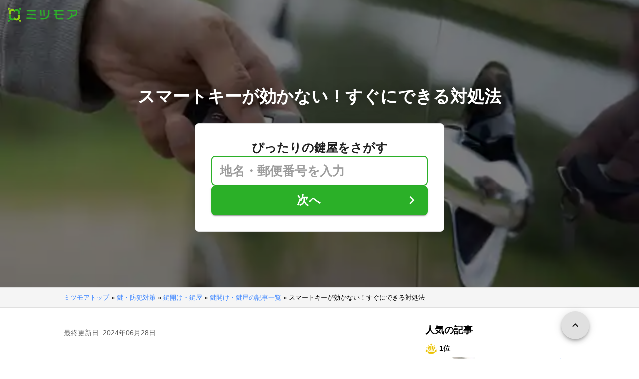

--- FILE ---
content_type: text/html; charset=utf-8
request_url: https://meetsmore.com/services/lock-opening/media/89967
body_size: 36257
content:
<!DOCTYPE html><html lang="ja"><head><meta charSet="utf-8"/><meta http-equiv="X-UA-Compatible" content="IE=edge"/><meta name="robots" content="noarchive"/><meta name="viewport" content="width=device-width, initial-scale=1, user-scalable=no, minimum-scale=1"/><meta name="theme-color" content="#8fc320"/><meta name="revision-short-sha" content="&#x27;be81fce75ebf476b404d79e631c087d6fecd05f2&#x27;"/><link rel="icon" href="/images/icon.png"/><link rel="manifest" href="/manifest.json"/><link rel="apple-touch-icon" href="/images/apple-touch-icon57.png" sizes="57x57"/><link rel="apple-touch-icon" href="/images/apple-touch-icon60.png" sizes="60x60"/><link rel="apple-touch-icon" href="/images/apple-touch-icon72.png" sizes="72x72"/><link rel="apple-touch-icon" href="/images/apple-touch-icon76.png" sizes="76x76"/><link rel="apple-touch-icon" href="/images/apple-touch-icon114.png" sizes="114x114"/><link rel="apple-touch-icon" href="/images/apple-touch-icon120.png" sizes="120x120"/><link rel="apple-touch-icon" href="/images/apple-touch-icon144.png" sizes="144x144"/><link rel="apple-touch-icon" href="/images/apple-touch-icon152.png" sizes="152x152"/><link rel="apple-touch-icon" href="/images/apple-touch-icon167.png" sizes="167x167"/><link rel="apple-touch-icon" href="/images/apple-touch-icon180.png" sizes="180x180"/><link rel="apple-touch-startup-image" sizes="1125x2436" href="/images/splash-1125x2436.png" media="(device-width: 375px) and (device-height: 812px) and (-webkit-device-pixel-ratio: 3)"/><link rel="apple-touch-startup-image" sizes="1242x2208" href="/images/splash-1242x2208.png" media="(device-width: 414px) and (device-height: 736px) and (-webkit-device-pixel-ratio: 3)"/><link rel="apple-touch-startup-image" sizes="750x1334" href="/images/splash-750x1334.png" media="(device-width: 375px) and (device-height: 667px) and (-webkit-device-pixel-ratio: 2)"/><link rel="apple-touch-startup-image" sizes="640x1136" href="/images/splash-640x1136.png" media="(device-width: 320px) and (device-height: 568px) and (-webkit-device-pixel-ratio: 2)"/><meta name="apple-mobile-web-app-status-bar-style" content="default"/><meta name="apple-mobile-web-app-title" content="ミツモア"/><meta name="apple-mobile-web-app-capable" content="yes"/><script defer="" src="https://cdn-blocks.karte.io/d84d352274afddf4401c06c351b06bcf/builder.js"></script><title>スマートキーが効かない！すぐにできる対処法</title><link rel="canonical" href="https://meetsmore.com/services/lock-opening/media/89967"/><meta name="description" content="車を今すぐ開けたいのにスマートキーが効かない...といったことはありませんか？今すぐに対処したいですよね。この記事では緊急時の対処法から原因別の対処法まで役に立つ情報を記載しています。原因を理解して対処しさらに再発を防ぎましょう。"/><meta property="og:type" content="article"/><meta property="og:url" content="https://meetsmore.com/services/lock-opening/media/89967"/><meta property="og:title" content="スマートキーが効かない！すぐにできる対処法"/><meta property="og:image" content="https://images.meetsmore.com/wp/2021/04/pixta_70038717_S.jpg?auto=compress%2Cformat&amp;ixlib=php-1.2.1"/><meta property="og:image:width" content="1200"/><meta property="og:image:height" content="630"/><meta property="og:description" content="車を今すぐ開けたいのにスマートキーが効かない...といったことはありませんか？今すぐに対処したいですよね。この記事では緊急時の対処法から原因別の対処法まで役に立つ情報を記載しています。原因を理解して対処しさらに再発を防ぎましょう。"/><meta property="fb:app_id" content="1871580089750644"/><meta property="article:publisher" content="https://www.facebook.com/meetsmore/"/><meta name="twitter:site" content="@meetsmore"/><meta name="twitter:url" content="https://meetsmore.com/services/lock-opening/media/89967"/><meta name="twitter:card" content="summary_large_image"/><meta name="twitter:title" content="スマートキーが効かない！すぐにできる対処法"/><meta name="twitter:description" content="車を今すぐ開けたいのにスマートキーが効かない...といったことはありませんか？今すぐに対処したいですよね。この記事では緊急時の対処法から原因別の対処法まで役に立つ情報を記載しています。原因を理解して対処しさらに再発を防ぎましょう。"/><meta name="twitter:image" content="https://images.meetsmore.com/wp/2021/04/pixta_70038717_S.jpg?auto=compress%2Cformat&amp;ixlib=php-1.2.1"/><script type="application/ld+json">{"@context":"https://schema.org","@type":"Article","name":"スマートキーが効かない！すぐにできる対処法","description":"車を今すぐ開けたいのにスマートキーが効かない...といったことはありませんか？今すぐに対処したいですよね。この記事では緊急時の対処法から原因別の対処法まで役に立つ情報を記載しています。原因を理解して対処しさらに再発を防ぎましょう。","image":{"@type":"ImageObject","url":"https://images.meetsmore.com/wp/2021/04/pixta_70038717_S.jpg?auto=compress%2Cformat&ixlib=php-1.2.1","width":1200,"height":630},"headline":"スマートキーが効かない！すぐにできる対処法","publisher":{"@type":"Organization","name":"ミツモア","url":"https://meetsmore.com","logo":"https://images.meetsmore.com/static/logo.png","sameAs":["https://www.facebook.com/meetsmore","https://x.com/meetsmore","http://instagram.com/meetsmore"]},"datePublished":"2021-04-21T15:44:52+09:00","dateModified":"2024-06-28T13:32:17+09:00","author":{"@type":"Person","name":"ミツモア編集部"}}</script><link rel="preload" as="image" href="https://images.meetsmore.com/static/logo.png?auto=format&amp;fit=max&amp;256"/><link as="image" rel="preload" href="https://images.meetsmore.com/wp/2021/04/pixta_70038717_S.jpg??auto=format&amp;fit=max&amp;w=1920&amp;q=25" imageSrcSet="https://images.meetsmore.com/wp/2021/04/pixta_70038717_S.jpg??auto=format&amp;fit=max&amp;w=390&amp;q=25 390w, https://images.meetsmore.com/wp/2021/04/pixta_70038717_S.jpg??auto=format&amp;fit=max&amp;w=640&amp;q=25 640w, https://images.meetsmore.com/wp/2021/04/pixta_70038717_S.jpg??auto=format&amp;fit=max&amp;w=750&amp;q=25 750w, https://images.meetsmore.com/wp/2021/04/pixta_70038717_S.jpg??auto=format&amp;fit=max&amp;w=828&amp;q=25 828w, https://images.meetsmore.com/wp/2021/04/pixta_70038717_S.jpg??auto=format&amp;fit=max&amp;w=1080&amp;q=25 1080w, https://images.meetsmore.com/wp/2021/04/pixta_70038717_S.jpg??auto=format&amp;fit=max&amp;w=1920&amp;q=25 1920w" imageSizes="100vw"/><script type="application/ld+json">{"@context":"https://schema.org","@type":"BreadcrumbList","itemListElement":[{"name":"ミツモアトップ","item":"https://meetsmore.com","@type":"ListItem","position":1},{"name":"鍵・防犯対策","item":"https://meetsmore.comhttps://meetsmore.com/t/security","@type":"ListItem","position":2},{"name":"鍵開け・鍵屋","item":"https://meetsmore.comhttps://meetsmore.com/services/lock-opening","@type":"ListItem","position":3},{"name":"鍵開け・鍵屋の記事一覧","item":"https://meetsmore.comhttps://meetsmore.com/services/lock-opening/media","@type":"ListItem","position":4},{"name":"スマートキーが効かない！すぐにできる対処法","item":"https://meetsmore.comhttps://meetsmore.com/services/lock-opening/media/89967","@type":"ListItem","position":5}]}</script><meta name="next-head-count" content="48"/><link rel="preload" href="/mm-media-lp/_next/static/css/12e63c8f90fe58eb.css" as="style"/><link rel="stylesheet" href="/mm-media-lp/_next/static/css/12e63c8f90fe58eb.css" data-n-g=""/><noscript data-n-css=""></noscript></head><body><div id="__next"><div><style data-emotion="css adkae6">.css-adkae6{display:-webkit-box;display:-webkit-flex;display:-ms-flexbox;display:flex;position:absolute;padding:16px;z-index:1000;}</style><div class="css-adkae6"><style data-emotion="css 1hfppdm">.css-1hfppdm{width:139px;height:28px;}</style><a href="https://meetsmore.com" class="css-1hfppdm"><img src="https://images.meetsmore.com/static/logo.png?auto=format&amp;fit=max&amp;256" alt="ミツモア" width="139" height="28" decoding="async"/></a></div><style data-emotion="css 1gyqly1">.css-1gyqly1{background:#fff;position:relative;}@media (max-width:639.95px){.css-1gyqly1{overflow-y:hidden;}}</style><div class="css-1gyqly1"><div id="test-media-navigation"><style data-emotion="css iwoypy">.css-iwoypy{height:80vh;z-index:5;position:relative;background:#f5f5f5;}</style><header class="css-iwoypy"><style data-emotion="css d9m7g7">.css-d9m7g7{width:100%;height:100%;object-fit:cover;background:#9e9e9e;}</style><img src="https://images.meetsmore.com/wp/2021/04/pixta_70038717_S.jpg??auto=format&amp;fit=max&amp;w=1920&amp;q=25" srcSet="https://images.meetsmore.com/wp/2021/04/pixta_70038717_S.jpg??auto=format&amp;fit=max&amp;w=390&amp;q=25 390w, https://images.meetsmore.com/wp/2021/04/pixta_70038717_S.jpg??auto=format&amp;fit=max&amp;w=640&amp;q=25 640w, https://images.meetsmore.com/wp/2021/04/pixta_70038717_S.jpg??auto=format&amp;fit=max&amp;w=750&amp;q=25 750w, https://images.meetsmore.com/wp/2021/04/pixta_70038717_S.jpg??auto=format&amp;fit=max&amp;w=828&amp;q=25 828w, https://images.meetsmore.com/wp/2021/04/pixta_70038717_S.jpg??auto=format&amp;fit=max&amp;w=1080&amp;q=25 1080w, https://images.meetsmore.com/wp/2021/04/pixta_70038717_S.jpg??auto=format&amp;fit=max&amp;w=1920&amp;q=25 1920w" width="1920" alt="" decoding="async" sizes="100vw" class="css-d9m7g7"/><style data-emotion="css 3j3xb1">.css-3j3xb1{background:rgba(0, 0, 0, .5);position:absolute;top:0;left:0;width:100%;height:100%;z-index:5;}</style><div class="css-3j3xb1"></div><style data-emotion="css 1ii7qat">.css-1ii7qat{position:absolute;top:0;left:0;width:100%;height:100%;padding:100px 15px 20px;display:-webkit-box;display:-webkit-flex;display:-ms-flexbox;display:flex;-webkit-flex-direction:column;-ms-flex-direction:column;flex-direction:column;-webkit-box-pack:center;-ms-flex-pack:center;-webkit-justify-content:center;justify-content:center;-webkit-align-items:center;-webkit-box-align:center;-ms-flex-align:center;align-items:center;z-index:10;}@media (max-width:639.95px){.css-1ii7qat{padding:70px 15px 15px;}}</style><div class="css-1ii7qat"><style data-emotion="css 123l6ja">.css-123l6ja{width:100%;max-width:1200px;text-align:center;font-size:34px;color:#fff;z-index:10;font-weight:bold;text-shadow:0 0 20px rgba(0, 0, 0, .5);margin-bottom:10px;}@media (max-width:639.95px){.css-123l6ja{font-size:24px;}}</style><h1 class="css-123l6ja">スマートキーが効かない！すぐにできる対処法</h1><style data-emotion="css 2s38n9">.css-2s38n9{width:100%;display:-webkit-box;display:-webkit-flex;display:-ms-flexbox;display:flex;-webkit-box-pack:center;-ms-flex-pack:center;-webkit-justify-content:center;justify-content:center;}@media (max-width:639.95px){.css-2s38n9{width:100%;max-width:none;}}</style><form id="7f99b521-1e45-4b72-a235-a1d3c73fd1b2" class="conversionForm css-2s38n9" action="https://meetsmore.com/start/services/lock-opening" method="get" target="_top"><input type="hidden" name="modal" value="true"/><input type="hidden" name="source" value="zipbox"/><style data-emotion="css s6ug7w">.css-s6ug7w{width:500px;display:-webkit-box;display:-webkit-flex;display:-ms-flexbox;display:flex;-webkit-flex-direction:column;-ms-flex-direction:column;flex-direction:column;-webkit-align-items:center;-webkit-box-align:center;-ms-flex-align:center;align-items:center;gap:20px;background:#fff;margin:20px auto;padding:32px;border:1px solid #e0e0e0;border-radius:8px;z-index:10;}@media (max-width:639.95px){.css-s6ug7w{width:min(400px, calc(100vw - 32px));max-width:400px;margin:20px auto;padding:24px;gap:8px;}}</style><div class="css-s6ug7w"><style data-emotion="css m62hby">.css-m62hby{text-align:center;font-size:24px;font-weight:bold;color:#212121;}@media (max-width:639.95px){.css-m62hby{font-size:20px;}}</style><div class="css-m62hby">ぴったりの鍵屋をさがす</div><style data-emotion="css b6nl7m">.css-b6nl7m{-webkit-flex:1;-ms-flex:1;flex:1;min-height:60px;height:60px;padding:5px 15px;font-size:25px;width:100%;outline:none;border-radius:8px;border-width:2px;border-style:solid;border-color:#2BB028;}.css-b6nl7m::-webkit-input-placeholder{color:#9e9e9e;font-weight:bold;}.css-b6nl7m::-moz-placeholder{color:#9e9e9e;font-weight:bold;}.css-b6nl7m:-ms-input-placeholder{color:#9e9e9e;font-weight:bold;}.css-b6nl7m::placeholder{color:#9e9e9e;font-weight:bold;}.css-b6nl7m:focus{border-color:#2BB028;}@media (max-width:639.95px){.css-b6nl7m{min-width:160px;height:50px;min-height:50px;padding:3px 8px;font-size:15px;max-width:100%;}}</style><input name="zip" placeholder="地名・郵便番号を入力" class="css-b6nl7m"/><style data-emotion="css 1d4hjre">.css-1d4hjre{position:relative;width:100%;max-width:436px;}@media (max-width:639.95px){.css-1d4hjre{max-width:100%;}}</style><div id="zipButton" class="css-1d4hjre"><style data-emotion="css 1drfdqk">.css-1drfdqk{border-radius:8px;height:60px;width:100%;font-size:24px;font-weight:bold;padding:4px 16px;white-space:nowrap;-webkit-animation:purun 5s infinite;animation:purun 5s infinite;-webkit-animation-delay:5s;animation-delay:5s;}@-webkit-keyframes purun{0%{-webkit-transform:scale(1.0, 1.0) translate(0%, 0%);-moz-transform:scale(1.0, 1.0) translate(0%, 0%);-ms-transform:scale(1.0, 1.0) translate(0%, 0%);transform:scale(1.0, 1.0) translate(0%, 0%);}4%{-webkit-transform:scale(0.9, 0.9) translate(0%, 3%);-moz-transform:scale(0.9, 0.9) translate(0%, 3%);-ms-transform:scale(0.9, 0.9) translate(0%, 3%);transform:scale(0.9, 0.9) translate(0%, 3%);}8%{-webkit-transform:scale(1.1, 0.8) translate(0%, 7%);-moz-transform:scale(1.1, 0.8) translate(0%, 7%);-ms-transform:scale(1.1, 0.8) translate(0%, 7%);transform:scale(1.1, 0.8) translate(0%, 7%);}12%{-webkit-transform:scale(0.9, 0.9) translate(0%, -7%);-moz-transform:scale(0.9, 0.9) translate(0%, -7%);-ms-transform:scale(0.9, 0.9) translate(0%, -7%);transform:scale(0.9, 0.9) translate(0%, -7%);}18%{-webkit-transform:scale(1.1, 0.9) translate(0%, 3%);-moz-transform:scale(1.1, 0.9) translate(0%, 3%);-ms-transform:scale(1.1, 0.9) translate(0%, 3%);transform:scale(1.1, 0.9) translate(0%, 3%);}25%{-webkit-transform:scale(1.0, 1.0) translate(0%, 0%);-moz-transform:scale(1.0, 1.0) translate(0%, 0%);-ms-transform:scale(1.0, 1.0) translate(0%, 0%);transform:scale(1.0, 1.0) translate(0%, 0%);}}@keyframes purun{0%{-webkit-transform:scale(1.0, 1.0) translate(0%, 0%);-moz-transform:scale(1.0, 1.0) translate(0%, 0%);-ms-transform:scale(1.0, 1.0) translate(0%, 0%);transform:scale(1.0, 1.0) translate(0%, 0%);}4%{-webkit-transform:scale(0.9, 0.9) translate(0%, 3%);-moz-transform:scale(0.9, 0.9) translate(0%, 3%);-ms-transform:scale(0.9, 0.9) translate(0%, 3%);transform:scale(0.9, 0.9) translate(0%, 3%);}8%{-webkit-transform:scale(1.1, 0.8) translate(0%, 7%);-moz-transform:scale(1.1, 0.8) translate(0%, 7%);-ms-transform:scale(1.1, 0.8) translate(0%, 7%);transform:scale(1.1, 0.8) translate(0%, 7%);}12%{-webkit-transform:scale(0.9, 0.9) translate(0%, -7%);-moz-transform:scale(0.9, 0.9) translate(0%, -7%);-ms-transform:scale(0.9, 0.9) translate(0%, -7%);transform:scale(0.9, 0.9) translate(0%, -7%);}18%{-webkit-transform:scale(1.1, 0.9) translate(0%, 3%);-moz-transform:scale(1.1, 0.9) translate(0%, 3%);-ms-transform:scale(1.1, 0.9) translate(0%, 3%);transform:scale(1.1, 0.9) translate(0%, 3%);}25%{-webkit-transform:scale(1.0, 1.0) translate(0%, 0%);-moz-transform:scale(1.0, 1.0) translate(0%, 0%);-ms-transform:scale(1.0, 1.0) translate(0%, 0%);transform:scale(1.0, 1.0) translate(0%, 0%);}}@media (max-width:639.95px){.css-1drfdqk{font-size:18px;height:50px;min-width:90px;padding:4px 12px;}}</style><style data-emotion="css 16simbv">.css-16simbv{font-family:"Roboto","Helvetica","Arial",sans-serif;font-weight:500;font-size:0.875rem;line-height:1.75;letter-spacing:0.02857em;text-transform:uppercase;min-width:64px;padding:6px 16px;border-radius:4px;-webkit-transition:background-color 250ms cubic-bezier(0.4, 0, 0.2, 1) 0ms,box-shadow 250ms cubic-bezier(0.4, 0, 0.2, 1) 0ms,border-color 250ms cubic-bezier(0.4, 0, 0.2, 1) 0ms,color 250ms cubic-bezier(0.4, 0, 0.2, 1) 0ms;transition:background-color 250ms cubic-bezier(0.4, 0, 0.2, 1) 0ms,box-shadow 250ms cubic-bezier(0.4, 0, 0.2, 1) 0ms,border-color 250ms cubic-bezier(0.4, 0, 0.2, 1) 0ms,color 250ms cubic-bezier(0.4, 0, 0.2, 1) 0ms;color:#ffffff;background-color:#2BB028;box-shadow:0px 3px 1px -2px rgba(0,0,0,0.2),0px 2px 2px 0px rgba(0,0,0,0.14),0px 1px 5px 0px rgba(0,0,0,0.12);padding:8px 16px;min-height:36px;text-transform:none;border-radius:8px;height:60px;width:100%;font-size:24px;font-weight:bold;padding:4px 16px;white-space:nowrap;-webkit-animation:purun 5s infinite;animation:purun 5s infinite;-webkit-animation-delay:5s;animation-delay:5s;}.css-16simbv:hover{-webkit-text-decoration:none;text-decoration:none;background-color:rgb(30, 123, 28);box-shadow:0px 2px 4px -1px rgba(0,0,0,0.2),0px 4px 5px 0px rgba(0,0,0,0.14),0px 1px 10px 0px rgba(0,0,0,0.12);}@media (hover: none){.css-16simbv:hover{background-color:#2BB028;}}.css-16simbv:active{box-shadow:0px 5px 5px -3px rgba(0,0,0,0.2),0px 8px 10px 1px rgba(0,0,0,0.14),0px 3px 14px 2px rgba(0,0,0,0.12);}.css-16simbv.Mui-focusVisible{box-shadow:0px 3px 5px -1px rgba(0,0,0,0.2),0px 6px 10px 0px rgba(0,0,0,0.14),0px 1px 18px 0px rgba(0,0,0,0.12);}.css-16simbv.Mui-disabled{color:rgba(0, 0, 0, 0.26);box-shadow:none;background-color:rgba(0, 0, 0, 0.12);}@-webkit-keyframes purun{0%{-webkit-transform:scale(1.0, 1.0) translate(0%, 0%);-moz-transform:scale(1.0, 1.0) translate(0%, 0%);-ms-transform:scale(1.0, 1.0) translate(0%, 0%);transform:scale(1.0, 1.0) translate(0%, 0%);}4%{-webkit-transform:scale(0.9, 0.9) translate(0%, 3%);-moz-transform:scale(0.9, 0.9) translate(0%, 3%);-ms-transform:scale(0.9, 0.9) translate(0%, 3%);transform:scale(0.9, 0.9) translate(0%, 3%);}8%{-webkit-transform:scale(1.1, 0.8) translate(0%, 7%);-moz-transform:scale(1.1, 0.8) translate(0%, 7%);-ms-transform:scale(1.1, 0.8) translate(0%, 7%);transform:scale(1.1, 0.8) translate(0%, 7%);}12%{-webkit-transform:scale(0.9, 0.9) translate(0%, -7%);-moz-transform:scale(0.9, 0.9) translate(0%, -7%);-ms-transform:scale(0.9, 0.9) translate(0%, -7%);transform:scale(0.9, 0.9) translate(0%, -7%);}18%{-webkit-transform:scale(1.1, 0.9) translate(0%, 3%);-moz-transform:scale(1.1, 0.9) translate(0%, 3%);-ms-transform:scale(1.1, 0.9) translate(0%, 3%);transform:scale(1.1, 0.9) translate(0%, 3%);}25%{-webkit-transform:scale(1.0, 1.0) translate(0%, 0%);-moz-transform:scale(1.0, 1.0) translate(0%, 0%);-ms-transform:scale(1.0, 1.0) translate(0%, 0%);transform:scale(1.0, 1.0) translate(0%, 0%);}}@keyframes purun{0%{-webkit-transform:scale(1.0, 1.0) translate(0%, 0%);-moz-transform:scale(1.0, 1.0) translate(0%, 0%);-ms-transform:scale(1.0, 1.0) translate(0%, 0%);transform:scale(1.0, 1.0) translate(0%, 0%);}4%{-webkit-transform:scale(0.9, 0.9) translate(0%, 3%);-moz-transform:scale(0.9, 0.9) translate(0%, 3%);-ms-transform:scale(0.9, 0.9) translate(0%, 3%);transform:scale(0.9, 0.9) translate(0%, 3%);}8%{-webkit-transform:scale(1.1, 0.8) translate(0%, 7%);-moz-transform:scale(1.1, 0.8) translate(0%, 7%);-ms-transform:scale(1.1, 0.8) translate(0%, 7%);transform:scale(1.1, 0.8) translate(0%, 7%);}12%{-webkit-transform:scale(0.9, 0.9) translate(0%, -7%);-moz-transform:scale(0.9, 0.9) translate(0%, -7%);-ms-transform:scale(0.9, 0.9) translate(0%, -7%);transform:scale(0.9, 0.9) translate(0%, -7%);}18%{-webkit-transform:scale(1.1, 0.9) translate(0%, 3%);-moz-transform:scale(1.1, 0.9) translate(0%, 3%);-ms-transform:scale(1.1, 0.9) translate(0%, 3%);transform:scale(1.1, 0.9) translate(0%, 3%);}25%{-webkit-transform:scale(1.0, 1.0) translate(0%, 0%);-moz-transform:scale(1.0, 1.0) translate(0%, 0%);-ms-transform:scale(1.0, 1.0) translate(0%, 0%);transform:scale(1.0, 1.0) translate(0%, 0%);}}@media (max-width:639.95px){.css-16simbv{font-size:18px;height:50px;min-width:90px;padding:4px 12px;}}</style><style data-emotion="css rckicm">.css-rckicm{display:-webkit-inline-box;display:-webkit-inline-flex;display:-ms-inline-flexbox;display:inline-flex;-webkit-align-items:center;-webkit-box-align:center;-ms-flex-align:center;align-items:center;-webkit-box-pack:center;-ms-flex-pack:center;-webkit-justify-content:center;justify-content:center;position:relative;box-sizing:border-box;-webkit-tap-highlight-color:transparent;background-color:transparent;outline:0;border:0;margin:0;border-radius:0;padding:0;cursor:pointer;-webkit-user-select:none;-moz-user-select:none;-ms-user-select:none;user-select:none;vertical-align:middle;-moz-appearance:none;-webkit-appearance:none;-webkit-text-decoration:none;text-decoration:none;color:inherit;font-family:"Roboto","Helvetica","Arial",sans-serif;font-weight:500;font-size:0.875rem;line-height:1.75;letter-spacing:0.02857em;text-transform:uppercase;min-width:64px;padding:6px 16px;border-radius:4px;-webkit-transition:background-color 250ms cubic-bezier(0.4, 0, 0.2, 1) 0ms,box-shadow 250ms cubic-bezier(0.4, 0, 0.2, 1) 0ms,border-color 250ms cubic-bezier(0.4, 0, 0.2, 1) 0ms,color 250ms cubic-bezier(0.4, 0, 0.2, 1) 0ms;transition:background-color 250ms cubic-bezier(0.4, 0, 0.2, 1) 0ms,box-shadow 250ms cubic-bezier(0.4, 0, 0.2, 1) 0ms,border-color 250ms cubic-bezier(0.4, 0, 0.2, 1) 0ms,color 250ms cubic-bezier(0.4, 0, 0.2, 1) 0ms;color:#ffffff;background-color:#2BB028;box-shadow:0px 3px 1px -2px rgba(0,0,0,0.2),0px 2px 2px 0px rgba(0,0,0,0.14),0px 1px 5px 0px rgba(0,0,0,0.12);padding:8px 16px;min-height:36px;text-transform:none;border-radius:8px;height:60px;width:100%;font-size:24px;font-weight:bold;padding:4px 16px;white-space:nowrap;-webkit-animation:purun 5s infinite;animation:purun 5s infinite;-webkit-animation-delay:5s;animation-delay:5s;}.css-rckicm::-moz-focus-inner{border-style:none;}.css-rckicm.Mui-disabled{pointer-events:none;cursor:default;}@media print{.css-rckicm{-webkit-print-color-adjust:exact;color-adjust:exact;}}.css-rckicm:hover{-webkit-text-decoration:none;text-decoration:none;background-color:rgb(30, 123, 28);box-shadow:0px 2px 4px -1px rgba(0,0,0,0.2),0px 4px 5px 0px rgba(0,0,0,0.14),0px 1px 10px 0px rgba(0,0,0,0.12);}@media (hover: none){.css-rckicm:hover{background-color:#2BB028;}}.css-rckicm:active{box-shadow:0px 5px 5px -3px rgba(0,0,0,0.2),0px 8px 10px 1px rgba(0,0,0,0.14),0px 3px 14px 2px rgba(0,0,0,0.12);}.css-rckicm.Mui-focusVisible{box-shadow:0px 3px 5px -1px rgba(0,0,0,0.2),0px 6px 10px 0px rgba(0,0,0,0.14),0px 1px 18px 0px rgba(0,0,0,0.12);}.css-rckicm.Mui-disabled{color:rgba(0, 0, 0, 0.26);box-shadow:none;background-color:rgba(0, 0, 0, 0.12);}@-webkit-keyframes purun{0%{-webkit-transform:scale(1.0, 1.0) translate(0%, 0%);-moz-transform:scale(1.0, 1.0) translate(0%, 0%);-ms-transform:scale(1.0, 1.0) translate(0%, 0%);transform:scale(1.0, 1.0) translate(0%, 0%);}4%{-webkit-transform:scale(0.9, 0.9) translate(0%, 3%);-moz-transform:scale(0.9, 0.9) translate(0%, 3%);-ms-transform:scale(0.9, 0.9) translate(0%, 3%);transform:scale(0.9, 0.9) translate(0%, 3%);}8%{-webkit-transform:scale(1.1, 0.8) translate(0%, 7%);-moz-transform:scale(1.1, 0.8) translate(0%, 7%);-ms-transform:scale(1.1, 0.8) translate(0%, 7%);transform:scale(1.1, 0.8) translate(0%, 7%);}12%{-webkit-transform:scale(0.9, 0.9) translate(0%, -7%);-moz-transform:scale(0.9, 0.9) translate(0%, -7%);-ms-transform:scale(0.9, 0.9) translate(0%, -7%);transform:scale(0.9, 0.9) translate(0%, -7%);}18%{-webkit-transform:scale(1.1, 0.9) translate(0%, 3%);-moz-transform:scale(1.1, 0.9) translate(0%, 3%);-ms-transform:scale(1.1, 0.9) translate(0%, 3%);transform:scale(1.1, 0.9) translate(0%, 3%);}25%{-webkit-transform:scale(1.0, 1.0) translate(0%, 0%);-moz-transform:scale(1.0, 1.0) translate(0%, 0%);-ms-transform:scale(1.0, 1.0) translate(0%, 0%);transform:scale(1.0, 1.0) translate(0%, 0%);}}@keyframes purun{0%{-webkit-transform:scale(1.0, 1.0) translate(0%, 0%);-moz-transform:scale(1.0, 1.0) translate(0%, 0%);-ms-transform:scale(1.0, 1.0) translate(0%, 0%);transform:scale(1.0, 1.0) translate(0%, 0%);}4%{-webkit-transform:scale(0.9, 0.9) translate(0%, 3%);-moz-transform:scale(0.9, 0.9) translate(0%, 3%);-ms-transform:scale(0.9, 0.9) translate(0%, 3%);transform:scale(0.9, 0.9) translate(0%, 3%);}8%{-webkit-transform:scale(1.1, 0.8) translate(0%, 7%);-moz-transform:scale(1.1, 0.8) translate(0%, 7%);-ms-transform:scale(1.1, 0.8) translate(0%, 7%);transform:scale(1.1, 0.8) translate(0%, 7%);}12%{-webkit-transform:scale(0.9, 0.9) translate(0%, -7%);-moz-transform:scale(0.9, 0.9) translate(0%, -7%);-ms-transform:scale(0.9, 0.9) translate(0%, -7%);transform:scale(0.9, 0.9) translate(0%, -7%);}18%{-webkit-transform:scale(1.1, 0.9) translate(0%, 3%);-moz-transform:scale(1.1, 0.9) translate(0%, 3%);-ms-transform:scale(1.1, 0.9) translate(0%, 3%);transform:scale(1.1, 0.9) translate(0%, 3%);}25%{-webkit-transform:scale(1.0, 1.0) translate(0%, 0%);-moz-transform:scale(1.0, 1.0) translate(0%, 0%);-ms-transform:scale(1.0, 1.0) translate(0%, 0%);transform:scale(1.0, 1.0) translate(0%, 0%);}}@media (max-width:639.95px){.css-rckicm{font-size:18px;height:50px;min-width:90px;padding:4px 12px;}}</style><button class="MuiButtonBase-root MuiButton-root MuiButton-contained MuiButton-containedPrimary MuiButton-sizeMedium MuiButton-containedSizeMedium MuiButton-colorPrimary MuiButton-root MuiButton-contained MuiButton-containedPrimary MuiButton-sizeMedium MuiButton-containedSizeMedium MuiButton-colorPrimary css-rckicm" tabindex="0" type="submit" data-ga="true" data-ga-category="dialogOpen" data-ga-action="ServiceArticlePage" data-ga-label="lock-opening"><style data-emotion="css 1rr4qq7">.css-1rr4qq7{-webkit-flex:1;-ms-flex:1;flex:1;}</style><span class="css-1rr4qq7">次へ</span><style data-emotion="css 1vtqdeh">.css-1vtqdeh{margin-left:10px;font-size:32px;}@media (max-width:639.95px){.css-1vtqdeh{font-size:32px;margin-left:0;}}</style><style data-emotion="css 1y5v0qc">.css-1y5v0qc{-webkit-user-select:none;-moz-user-select:none;-ms-user-select:none;user-select:none;width:1em;height:1em;display:inline-block;fill:currentColor;-webkit-flex-shrink:0;-ms-flex-negative:0;flex-shrink:0;-webkit-transition:fill 200ms cubic-bezier(0.4, 0, 0.2, 1) 0ms;transition:fill 200ms cubic-bezier(0.4, 0, 0.2, 1) 0ms;font-size:1.5rem;margin-left:10px;font-size:32px;}@media (max-width:639.95px){.css-1y5v0qc{font-size:32px;margin-left:0;}}</style><svg class="MuiSvgIcon-root MuiSvgIcon-fontSizeMedium css-1y5v0qc" focusable="false" aria-hidden="true" viewBox="0 0 24 24" data-testid="KeyboardArrowRightIcon"><path d="M8.59 16.59 13.17 12 8.59 7.41 10 6l6 6-6 6z"></path></svg></button></div></div></form></div></header></div><style data-emotion="css 1vppkpa">.css-1vppkpa{padding:8px 0px;background:#f5f5f5;border-top:1px solid #e0e0e0;border-bottom:1px solid #e0e0e0;}@media (max-width:639.95px){.css-1vppkpa{display:none;}}.css-1vppkpa .breadcrumb-style{width:95%;max-width:1024px;white-space:nowrap;overflow:hidden;text-overflow:ellipsis;}@media (max-width:639.95px){.css-1vppkpa .breadcrumb-style{max-width:664px;white-space:initial;overflow:initial;text-overflow:initial;}}</style><div class="css-1vppkpa"><div><nav><style data-emotion="css ltyyf4">.css-ltyyf4{font-size:13px;width:100%;margin:0 auto;list-style:none;}@media (max-width:639.95px){.css-ltyyf4{width:90%;}}</style><ol class="breadcrumb-style css-ltyyf4"><style data-emotion="css 6n7j50">.css-6n7j50{display:inline;}</style><li class="css-6n7j50"><a href="https://meetsmore.com">ミツモアトップ</a><span> » </span></li><li class="css-6n7j50"><a href="https://meetsmore.com/t/security">鍵・防犯対策</a><span> » </span></li><li class="css-6n7j50"><a href="https://meetsmore.com/services/lock-opening">鍵開け・鍵屋</a><span> » </span></li><li class="css-6n7j50"><a href="https://meetsmore.com/services/lock-opening/media">鍵開け・鍵屋の記事一覧</a><span> » </span></li><li class="css-6n7j50">スマートキーが効かない！すぐにできる対処法</li></ol></nav></div></div><style data-emotion="css msv9pk">.css-msv9pk{padding-top:32px;}@media (max-width:639.95px){.css-msv9pk{padding-top:0;}}</style><style data-emotion="css 1g2ct2j">.css-1g2ct2j{padding:20px 0;padding-top:32px;}@media (max-width:639.95px){.css-1g2ct2j{padding-top:0;}}</style><div class="css-1g2ct2j"><style data-emotion="css q3kdad">.css-q3kdad{width:95%;max-width:1024px;margin:0 auto;}@media (max-width:639.95px){.css-q3kdad{width:100%;}}</style><div class="css-q3kdad"><style data-emotion="css 131vshr">.css-131vshr{display:-webkit-box;display:-webkit-flex;display:-ms-flexbox;display:flex;}@media (max-width:639.95px){.css-131vshr{-webkit-flex-direction:column;-ms-flex-direction:column;flex-direction:column;-webkit-align-items:center;-webkit-box-align:center;-ms-flex-align:center;align-items:center;padding:0 16px;}}</style><div class="css-131vshr"><style data-emotion="css p7h8vi">.css-p7h8vi{-webkit-flex:1;-ms-flex:1;flex:1;max-width:664px;width:100%;}</style><div class="css-p7h8vi"><style data-emotion="css 10yb1d4">.css-10yb1d4{margin-top:10px;display:-webkit-box;display:-webkit-flex;display:-ms-flexbox;display:flex;-webkit-flex-direction:column;-ms-flex-direction:column;flex-direction:column;-webkit-align-items:center;-webkit-box-align:center;-ms-flex-align:center;align-items:center;}</style><div class="css-10yb1d4"><style data-emotion="css 8atqhb">.css-8atqhb{width:100%;}</style><article class="css-8atqhb"><style data-emotion="css 12qc1n2">.css-12qc1n2{display:-webkit-box;display:-webkit-flex;display:-ms-flexbox;display:flex;margin-bottom:20px;}@media (max-width:639.95px){.css-12qc1n2{-webkit-flex-direction:column;-ms-flex-direction:column;flex-direction:column;}}</style><div class="css-12qc1n2"><style data-emotion="css 183hh8p">.css-183hh8p{display:block;font-size:14px;color:#616161;margin-bottom:10px;}</style><div class="css-183hh8p">最終更新日: <!-- -->2024年06月28日</div></div><div class="entry-content "><p>&#x305B;&#x3063;&#x304B;&#x304F;&#x306E;&#x8CB7;&#x7269;&#x3084;&#x65C5;&#x884C;&#x3082;&#x3001;&#x81EA;&#x52D5;&#x8ECA;&#x306E;&#x30B9;&#x30DE;&#x30FC;&#x30C8;&#x30AD;&#x30FC;&#x304C;&#x52B9;&#x304B;&#x306A;&#x304F;&#x306A;&#x308B;&#x3068;&#x697D;&#x3057;&#x3044;&#x6C17;&#x6301;&#x3061;&#x3082;&#x4E00;&#x6C17;&#x306B;&#x5439;&#x304D;&#x98DB;&#x3093;&#x3067;&#x3057;&#x307E;&#x3044;&#x307E;&#x3059;&#x3002;</p></div><div class="entry-content "><p>&#x30B9;&#x30DE;&#x30FC;&#x30C8;&#x30AD;&#x30FC;&#x306E;&#x30C8;&#x30E9;&#x30D6;&#x30EB;&#x539F;&#x56E0;&#x306B;&#x3088;&#x3063;&#x3066;&#x306F;&#x3001;&#x305D;&#x306E;&#x5834;&#x3067;&#x3059;&#x3050;&#x306B;&#x3067;&#x304D;&#x308B;&#x5BFE;&#x51E6;&#x6CD5;&#x3082;&#x3042;&#x308B;&#x306E;&#x3067;&#x3001;&#x305C;&#x3072;&#x6700;&#x5F8C;&#x307E;&#x3067;&#x8AAD;&#x3093;&#x3067;&#x3057;&#x3063;&#x304B;&#x308A;&#x6E96;&#x5099;&#x3057;&#x307E;&#x3057;&#x3087;&#x3046;&#x3002;</p></div><div class="entry-content "><p>&#x3069;&#x3046;&#x3057;&#x3066;&#x3044;&#x3044;&#x304B;&#x308F;&#x304B;&#x3089;&#x306A;&#x3044;&#x5834;&#x5408;&#x306F;&#x3001;&#x8FF7;&#x308F;&#x305A;&#x30D7;&#x30ED;&#x306E;&#x9375;&#x696D;&#x8005;&#x306B;&#x4F9D;&#x983C;&#x3059;&#x308B;&#x306E;&#x3082;&#x624B;&#x3067;&#x3059;&#x3088;&#x3002;</p></div><div class="entry-content "><div id="toc_container" class="toc_white no_bullets"><p class="toc_title">&#x898B;&#x51FA;&#x3057;</p><ul class="toc_list"><li><a href="#i"><span class="toc_number toc_depth_1">1</span> &#x30B9;&#x30DE;&#x30FC;&#x30C8;&#x30AD;&#x30FC;&#x3068;&#x306F;&#xFF1F;</a></li><li><a href="#i-2"><span class="toc_number toc_depth_1">2</span> &#x3010;&#x7DCA;&#x6025;&#x6642;&#x3011;&#x6642;&#x9593;&#x304C;&#x306A;&#x3044;&#x5834;&#x5408;&#x306E;&#x5BFE;&#x51E6;&#x6CD5;&#x306F;&#xFF1F;</a></li><li><a href="#5"><span class="toc_number toc_depth_1">3</span> &#x30B9;&#x30DE;&#x30FC;&#x30C8;&#x30AD;&#x30FC;&#x304C;&#x53CD;&#x5FDC;&#x3057;&#x306A;&#x3044;&#x30FB;&#x53CD;&#x5FDC;&#x304C;&#x60AA;&#x3044;5&#x3064;&#x306E;&#x539F;&#x56E0;&#x3068;&#x5BFE;&#x51E6;&#x6CD5;</a></li><li><a href="#i-3"><span class="toc_number toc_depth_1">4</span> &#x30B9;&#x30DE;&#x30FC;&#x30C8;&#x30AD;&#x30FC;&#x306E;&#x30C8;&#x30E9;&#x30D6;&#x30EB;&#x3092;&#x9632;&#x3050;&#x306B;&#x306F;</a></li><li><a href="#i-4"><span class="toc_number toc_depth_1">5</span> &#x30B9;&#x30DE;&#x30FC;&#x30C8;&#x30AD;&#x30FC;&#x306E;&#x4ED5;&#x7D44;&#x307F;&#x3068;&#x30E1;&#x30EA;&#x30C3;&#x30C8;&#x3001;&#x4F7F;&#x3044;&#x65B9;</a></li><li><a href="#i-5"><span class="toc_number toc_depth_1">6</span> &#x30B9;&#x30DE;&#x30FC;&#x30C8;&#x30AD;&#x30FC;&#x306E;&#x6CE8;&#x610F;&#x70B9;</a></li><li><a href="#i-6"><span class="toc_number toc_depth_1">7</span> &#x8A66;&#x3057;&#x3066;&#x307F;&#x3066;&#x3067;&#x304D;&#x306A;&#x304B;&#x3063;&#x305F;&#x5834;&#x5408;&#x306F;&#x30D7;&#x30ED;&#x306B;&#x4EFB;&#x305B;&#x3088;&#x3046;&#xFF01;</a></li><li><a href="#i-7"><span class="toc_number toc_depth_1">8</span> &#x30DF;&#x30C4;&#x30E2;&#x30A2;&#x3067;&#x30D7;&#x30ED;&#x306E;&#x9375;&#x696D;&#x8005;&#x306B;&#x898B;&#x7A4D;&#x308A;&#x3092;&#x4F9D;&#x983C;&#x3057;&#x3088;&#x3046;&#xFF01;</a></li></ul></div></div><div class="entry-content "><h2><span id="i"><b>&#x30B9;&#x30DE;&#x30FC;&#x30C8;&#x30AD;&#x30FC;&#x3068;&#x306F;&#xFF1F;</b></span></h2></div><div class="entry-content "><p><img srcset="https://images.meetsmore.com/wp/2021/02/YkMJCJai-image1.jpg?auto=compress%2Cformat&amp;fit=scale&amp;h=200&amp;ixlib=php-1.2.1&amp;w=300&amp;wpsize=medium 300w, https://images.meetsmore.com/wp/2021/02/YkMJCJai-image1.jpg?auto=compress%2Cformat&amp;fit=scale&amp;h=400&amp;ixlib=php-1.2.1&amp;w=600&amp;wpsize=large 600w" loading="lazy" class="aligncenter wp-image-84410 size-large" src="https://images.meetsmore.com/wp/2021/02/YkMJCJai-image1.jpg?auto=compress%2Cformat&amp;fit=scale&amp;h=400&amp;ixlib=php-1.2.1&amp;w=600&amp;wpsize=large" alt="&#x30B9;&#x30DE;&#x30FC;&#x30C8;&#x30AD;&#x30FC;" width="600" height="400"><noscript><img srcset="https://images.meetsmore.com/wp/2021/02/YkMJCJai-image1.jpg?auto=compress%2Cformat&amp;fit=scale&amp;h=200&amp;ixlib=php-1.2.1&amp;w=300&amp;wpsize=medium 300w, https://images.meetsmore.com/wp/2021/02/YkMJCJai-image1.jpg?auto=compress%2Cformat&amp;fit=scale&amp;h=400&amp;ixlib=php-1.2.1&amp;w=600&amp;wpsize=large 600w" loading="lazy" class="aligncenter wp-image-84410 size-large" src="https://images.meetsmore.com/wp/2021/02/YkMJCJai-image1.jpg?auto=compress%2Cformat&amp;fit=scale&amp;h=400&amp;ixlib=php-1.2.1&amp;w=600&amp;wpsize=large" alt="&#x30B9;&#x30DE;&#x30FC;&#x30C8;&#x30AD;&#x30FC;" width="600" height="400"></noscript></p></div><div class="entry-content "><p><span>&#x30B9;&#x30DE;&#x30FC;&#x30C8;&#x30AD;&#x30FC;&#x306F;&#x8ECA;&#x306E;&#x9375;&#x306E;&#x958B;&#x3051;&#x9589;&#x3081;&#x3092;&#x697D;&#x306B;&#x3057;&#x3066;&#x304F;&#x308C;&#x308B;&#x30A2;&#x30A4;&#x30C6;&#x30E0;&#x3067;&#x3059;&#x3002;&#x30B9;&#x30DE;&#x30FC;&#x30C8;&#x30AD;&#x30FC;&#x306E;&#x7279;&#x5FB4;&#x3084;&#x30AD;&#x30FC;&#x30EC;&#x30B9;&#x30AD;&#x30FC;&#x3068;&#x306E;&#x9055;&#x3044;&#x3092;&#x3054;&#x7D39;&#x4ECB;&#x3057;&#x307E;&#x3059;&#x3002;</span><span><br>
</span></p></div><div class="entry-content "><h3><b>&#x30C9;&#x30A2;&#x30CE;&#x30D6;&#x306B;&#x30BF;&#x30C3;&#x30C1;&#x3059;&#x308B;&#x3060;&#x3051;&#x3067;&#x89E3;&#x65BD;&#x9320;&#x304C;&#x3067;&#x304D;&#x308B;</b></h3></div><div class="entry-content "><p><span>&#x30B9;&#x30DE;&#x30FC;&#x30C8;&#x30AD;&#x30FC;&#x3092;&#x6301;&#x3063;&#x3066;&#x3055;&#x3048;&#x3044;&#x308C;&#x3070;&#x3001;<strong>&#x30C9;&#x30A2;&#x306B;&#x8FD1;&#x3065;&#x304F;&#x3060;&#x3051;&#x30FB;&#x30C9;&#x30A2;&#x30CE;&#x30D6;&#x306B;&#x89E6;&#x308C;&#x308B;&#x3060;&#x3051;&#x30FB;&#x30D5;&#x30C3;&#x30C8;&#x30BB;&#x30F3;&#x30B5;&#x30FC;&#x3067;&#x8DB3;&#x3092;&#x611F;&#x77E5;&#x3059;&#x308B;&#x3060;&#x3051;</strong>&#x3067;&#x30C9;&#x30A2;&#x306E;&#x30ED;&#x30C3;&#x30AF;&#x3092;&#x958B;&#x3051;&#x308B;&#x3053;&#x3068;&#x304C;&#x3067;&#x304D;&#x307E;&#x3059;&#x3002;</span><span><br>
</span><span><br>
</span><span>&#x4F8B;&#x3048;&#x3070;&#x5B50;&#x3069;&#x3082;&#x304C;&#x3044;&#x3066;&#x8377;&#x7269;&#x304C;&#x591A;&#x3044;&#x3068;&#x304D;&#x3084;&#x3001;&#x96E8;&#x306E;&#x65E5;&#x306B;&#x5098;&#x3092;&#x6301;&#x3061;&#x306A;&#x304C;&#x3089;&#x30C9;&#x30A2;&#x3092;&#x958B;&#x3051;&#x305F;&#x3044;&#x3068;&#x304D;&#x3067;&#x3082;&#x3001;&#x624B;&#x9593;&#x53D6;&#x3089;&#x305A;&#x306B;&#x958B;&#x3051;&#x308B;&#x3053;&#x3068;&#x304C;&#x53EF;&#x80FD;&#x3067;&#x3059;&#x3002;</span><span><br>
</span><span><br>
</span><span>&#x305F;&#x3060;&#x3057;&#x4FBF;&#x5229;&#x3067;&#x3042;&#x308B;&#x53CD;&#x9762;&#x3001;&#x4F55;&#x3089;&#x304B;&#x306E;&#x7406;&#x7531;&#x3067;&#x30AD;&#x30FC;&#x304C;&#x52D5;&#x304B;&#x306A;&#x304F;&#x306A;&#x3063;&#x305F;&#x3068;&#x304D;&#x306B;&#x30C9;&#x30A2;&#x3092;&#x958B;&#x3051;&#x3089;&#x308C;&#x306A;&#x3044;&#x3068;&#x3044;&#x3046;&#x30C8;&#x30E9;&#x30D6;&#x30EB;&#x306B;&#x898B;&#x821E;&#x308F;&#x308C;&#x308B;&#x53EF;&#x80FD;&#x6027;&#x3082;&#x3042;&#x308A;&#x307E;&#x3059;&#x3002;</span><span><br>
</span></p></div><div class="entry-content "><h3><b>&#x30AD;&#x30FC;&#x30EC;&#x30B9;&#x30AD;&#x30FC;&#x3068;&#x306E;&#x9055;&#x3044;</b></h3></div><div class="entry-content "><p><span>&#x30B9;&#x30DE;&#x30FC;&#x30C8;&#x30AD;&#x30FC;&#x3068;&#x4F3C;&#x305F;&#x3088;&#x3046;&#x306A;&#x50CD;&#x304D;&#x3092;&#x3059;&#x308B;&#x9375;&#x3068;&#x3057;&#x3066;&#x300C;&#x30AD;&#x30FC;&#x30EC;&#x30B9;&#x30AD;&#x30FC;&#x300D;&#x304C;&#x3042;&#x308A;&#x307E;&#x3059;&#x3002;</span></p></div><div class="entry-content "><p>&#x30AD;&#x30FC;&#x30EC;&#x30B9;&#x30AD;&#x30FC;&#x3068;&#x30B9;&#x30DE;&#x30FC;&#x30C8;&#x30AD;&#x30FC;&#x306E;&#x5927;&#x304D;&#x306A;&#x9055;&#x3044;&#x306F;2&#x3064;&#x3042;&#x308A;&#x307E;&#x3059;&#x3002;&#x4EE5;&#x4E0B;&#x306E;&#x8868;&#x306B;&#x307E;&#x3068;&#x3081;&#x307E;&#x3057;&#x305F;&#x3002;</p></div><div class="entry-content table-content"><table>
<tbody>
<tr>
<td></td>
<td><strong>&#x30C9;&#x30A2;&#x306E;&#x958B;&#x9589;</strong></td>
<td><strong>&#x30A8;&#x30F3;&#x30B8;&#x30F3;&#x3092;&#x304B;&#x3051;&#x308B;&#x3068;&#x304D;</strong></td>
</tr>
<tr>
<td><strong>&#x30B9;&#x30DE;&#x30FC;&#x30C8;&#x30AD;&#x30FC;</strong></td>
<td>&#x30DC;&#x30BF;&#x30F3;&#x64CD;&#x4F5C;&#x306E;&#x5FC5;&#x8981;&#x306A;&#x3057;</td>
<td>&#x30AD;&#x30FC;&#x3092;&#x64CD;&#x4F5C;&#x3059;&#x308B;&#x5FC5;&#x8981;&#x306A;&#x3057;</td>
</tr>
<tr>
<td><strong>&#x30AD;&#x30FC;&#x30EC;&#x30B9;&#x30AD;&#x30FC;</strong></td>
<td>&#x30DC;&#x30BF;&#x30F3;&#x64CD;&#x4F5C;&#x306E;&#x5FC5;&#x8981;&#x3042;&#x308A;</td>
<td>&#x30AD;&#x30FC;&#x30B7;&#x30EA;&#x30F3;&#x30C0;&#x30FC;&#x306B;&#x9375;&#x3092;&#x633F;&#x3059;&#x5FC5;&#x8981;&#x3042;&#x308A;</td>
</tr>
</tbody>
</table></div><div class="entry-content "><p>&#x5148;&#x307B;&#x3069;&#x8AAC;&#x660E;&#x3057;&#x305F;&#x3088;&#x3046;&#x306B;&#x3001;&#x30B9;&#x30DE;&#x30FC;&#x30C8;&#x30AD;&#x30FC;&#x306F;&#x30C9;&#x30A2;&#x306E;&#x958B;&#x9589;&#x6642;&#x306B;&#x30DC;&#x30BF;&#x30F3;&#x64CD;&#x4F5C;&#x304C;&#x5FC5;&#x8981;&#x3042;&#x308A;&#x307E;&#x305B;&#x3093;&#x3002;</p></div><div class="entry-content "><p>&#x4E00;&#x65B9;&#x30AD;&#x30FC;&#x30EC;&#x30B9;&#x30AD;&#x30FC;&#x306E;&#x5834;&#x5408;&#x306F;&#x30C9;&#x30A2;&#x306E;&#x958B;&#x9589;&#x6642;&#x306B;&#x30DC;&#x30BF;&#x30F3;&#x64CD;&#x4F5C;&#x3092;&#x884C;&#x3046;&#x5FC5;&#x8981;&#x304C;&#x3042;&#x308A;&#x307E;&#x3059;&#x3002;</p></div><div class="entry-content "><p>&#x4F8B;&#x3048;&#x308B;&#x306A;&#x3089;&#x3070;&#x3001;<strong>&#x30AD;&#x30FC;&#x30EC;&#x30B9;&#x30AD;&#x30FC;&#x306F;&#x300C;&#x30A8;&#x30A2;&#x30B3;&#x30F3;&#x306E;&#x30EA;&#x30E2;&#x30B3;&#x30F3;&#x300D;&#x306B;&#x8FD1;&#x304F;&#x3001;&#x57FA;&#x672C;&#x7684;&#x306B;&#x30DC;&#x30BF;&#x30F3;&#x64CD;&#x4F5C;&#x3092;&#x884C;&#x3046;&#x3053;&#x3068;&#x3067;&#x8ECA;&#x3092;&#x64CD;&#x4F5C;&#x3059;&#x308B;&#x3082;&#x306E;</strong>&#x3001;&#x3068;&#x3044;&#x3046;&#x308F;&#x3051;&#x3067;&#x3059;&#x3002;</p></div><div class="entry-content "><p><span>&#x307E;&#x305F;&#x3001;&#x30B9;&#x30DE;&#x30FC;&#x30C8;&#x30AD;&#x30FC;&#x306F;&#x5F93;&#x6765;&#x306E;&#x9375;&#x306E;&#x3088;&#x3046;&#x306B;&#x633F;&#x3057;&#x3066;&#x4F7F;&#x3046;&#x5834;&#x9762;&#x304C;&#x3042;&#x308A;&#x307E;&#x305B;&#x3093;&#x304C;&#x3001;&#x30AD;&#x30FC;&#x30EC;&#x30B9;&#x30AD;&#x30FC;&#x306F;&#x9375;&#x3068;&#x3057;&#x3066;&#x4F7F;&#x7528;&#x3059;&#x308B;&#x5834;&#x9762;&#x304C;&#x3042;&#x308B;&#x70B9;&#x304C;&#x5927;&#x304D;&#x306A;&#x9055;&#x3044;&#x3067;&#x3059;&#x3002;</span><span><br>
</span><span><br>
</span><span>&#x4F8B;&#x3048;&#x3070;&#x30AD;&#x30FC;&#x30EC;&#x30B9;&#x30AD;&#x30FC;&#x306F;&#x3001;&#x30C9;&#x30A2;&#x3092;&#x958B;&#x3051;&#x308B;&#x307E;&#x3067;&#x306F;&#x30B9;&#x30DE;&#x30FC;&#x30C8;&#x30AD;&#x30FC;&#x540C;&#x69D8;&#x306B;&#x9375;&#x3092;&#x4F7F;&#x3044;&#x307E;&#x305B;&#x3093;&#x304C;&#x3001;&#x30A8;&#x30F3;&#x30B8;&#x30F3;&#x3092;&#x304B;&#x3051;&#x308B;&#x3068;&#x304D;&#x306F;&#x9375;&#x3092;&#x3055;&#x3057;&#x56DE;&#x3057;&#x307E;&#x3059;&#x3002;</span><span><br>
</span><span><br>
</span><span>&#x4E00;&#x65B9;&#x30B9;&#x30DE;&#x30FC;&#x30C8;&#x30AD;&#x30FC;&#x306F;&#x3001;&#x30A8;&#x30F3;&#x30B8;&#x30F3;&#x3092;&#x304B;&#x3051;&#x308B;&#x3068;&#x304D;&#x306B;&#x9375;&#x3092;&#x3055;&#x3057;&#x8FBC;&#x3093;&#x3060;&#x308A;&#x306F;&#x3057;&#x307E;&#x305B;&#x3093;&#x3002;&#x30AD;&#x30FC;&#x3092;&#x6301;&#x3063;&#x3066;&#x8ECA;&#x306B;&#x4E57;&#x308A;&#x8FBC;&#x3081;&#x3070;&#x3001;&#x30DC;&#x30BF;&#x30F3;&#x3072;&#x3068;&#x3064;&#x3067;&#x52D5;&#x304B;&#x3059;&#x3053;&#x3068;&#x304C;&#x53EF;&#x80FD;&#x3067;&#x3059;&#x3002;</span></p></div><div class="entry-content "><h2><span id="i-2">&#x3010;&#x7DCA;&#x6025;&#x6642;&#x3011;&#x6642;&#x9593;&#x304C;&#x306A;&#x3044;&#x5834;&#x5408;&#x306E;&#x5BFE;&#x51E6;&#x6CD5;&#x306F;&#xFF1F;</span></h2></div><div class="entry-content "><p><img srcset="https://images.meetsmore.com/wp/2021/04/pixta_44459416_S.jpg?auto=compress%2Cformat&amp;fit=scale&amp;h=200&amp;ixlib=php-1.2.1&amp;w=300&amp;wpsize=medium 300w, https://images.meetsmore.com/wp/2021/04/pixta_44459416_S.jpg?auto=compress%2Cformat&amp;fit=scale&amp;h=400&amp;ixlib=php-1.2.1&amp;w=600&amp;wpsize=large 600w" loading="lazy" class="aligncenter wp-image-89980 size-large" src="https://images.meetsmore.com/wp/2021/04/pixta_44459416_S.jpg?auto=compress%2Cformat&amp;fit=scale&amp;h=400&amp;ixlib=php-1.2.1&amp;w=600&amp;wpsize=large" alt="&#x8ECA;&#x3000;&#x30B9;&#x30DE;&#x30FC;&#x30C8;&#x30AD;&#x30FC;" width="600" height="400"><noscript><img srcset="https://images.meetsmore.com/wp/2021/04/pixta_44459416_S.jpg?auto=compress%2Cformat&amp;fit=scale&amp;h=200&amp;ixlib=php-1.2.1&amp;w=300&amp;wpsize=medium 300w, https://images.meetsmore.com/wp/2021/04/pixta_44459416_S.jpg?auto=compress%2Cformat&amp;fit=scale&amp;h=400&amp;ixlib=php-1.2.1&amp;w=600&amp;wpsize=large 600w" loading="lazy" class="aligncenter wp-image-89980 size-large" src="https://images.meetsmore.com/wp/2021/04/pixta_44459416_S.jpg?auto=compress%2Cformat&amp;fit=scale&amp;h=400&amp;ixlib=php-1.2.1&amp;w=600&amp;wpsize=large" alt="&#x8ECA;&#x3000;&#x30B9;&#x30DE;&#x30FC;&#x30C8;&#x30AD;&#x30FC;" width="600" height="400"></noscript></p></div><div class="entry-content "><p>&#x3055;&#x3063;&#x304D;&#x307E;&#x3067;&#x4F7F;&#x3048;&#x3066;&#x305F;&#x30B9;&#x30DE;&#x30FC;&#x30C8;&#x30AD;&#x30FC;&#x304C;&#x4F7F;&#x3048;&#x306A;&#x3044;&#x3002;&#x3067;&#x3082;&#x7DCA;&#x6025;&#x306E;&#x7528;&#x4E8B;&#x304C;&#x3042;&#x308A;&#x6642;&#x9593;&#x304C;&#x306A;&#x304F;&#x3001;&#x3068;&#x306B;&#x304B;&#x304F;&#x3059;&#x3050;&#x306B;&#x89E3;&#x6C7A;&#x3057;&#x305F;&#x3044;&#x3002;&#x305D;&#x3093;&#x306A;&#x6642;&#x306E;&#x5BFE;&#x51E6;&#x65B9;&#x6CD5;&#x3092;&#x7D39;&#x4ECB;&#x3057;&#x307E;&#x3059;&#x3002;</p></div><div class="entry-content "><p>&#x7126;&#x308B;&#x6C17;&#x6301;&#x3061;&#x306F;&#x5206;&#x304B;&#x308A;&#x307E;&#x3059;&#x304C;&#x3001;&#x624B;&#x9806;&#x306F;&#x30B7;&#x30F3;&#x30D7;&#x30EB;&#x306A;&#x306E;&#x3067;&#x3001;&#x3068;&#x306B;&#x304B;&#x304F;&#x843D;&#x3061;&#x7740;&#x3044;&#x3066;&#x4E00;&#x3064;&#x4E00;&#x3064;&#x5BFE;&#x51E6;&#x3059;&#x308B;&#x3053;&#x3068;&#x304C;&#x5927;&#x5207;&#x3067;&#x3059;&#x3002;</p></div><div class="entry-content "><h3>&#x30E1;&#x30AB;&#x30CB;&#x30AB;&#x30EB;&#x30AD;&#x30FC;&#x3092;&#x4F7F;&#x3063;&#x3066;&#x958B;&#x9320;&#x3059;&#x308B;</h3></div><div class="entry-content "><p><img srcset="https://images.meetsmore.com/wp/2021/03/8429f9e1ad8f39d17dc056d4df74b169.png?auto=compress%2Cformat&amp;fit=scale&amp;h=145&amp;ixlib=php-1.2.1&amp;w=300&amp;wpsize=medium 300w, https://images.meetsmore.com/wp/2021/03/8429f9e1ad8f39d17dc056d4df74b169.png?auto=compress%2Cformat&amp;fit=scale&amp;h=289&amp;ixlib=php-1.2.1&amp;w=600&amp;wpsize=large 600w" loading="lazy" class="aligncenter wp-image-86652 size-large" src="https://images.meetsmore.com/wp/2021/03/8429f9e1ad8f39d17dc056d4df74b169.png?auto=compress%2Cformat&amp;fit=scale&amp;h=289&amp;ixlib=php-1.2.1&amp;w=600&amp;wpsize=large" alt="&#x30B9;&#x30DE;&#x30FC;&#x30C8;&#x30AD;&#x30FC;&#x306E;&#x5185;&#x8535;&#x30AD;&#x30FC;&#x53D6;&#x308A;&#x51FA;&#x3057;&#x65B9;" width="600" height="289"><noscript><img srcset="https://images.meetsmore.com/wp/2021/03/8429f9e1ad8f39d17dc056d4df74b169.png?auto=compress%2Cformat&amp;fit=scale&amp;h=145&amp;ixlib=php-1.2.1&amp;w=300&amp;wpsize=medium 300w, https://images.meetsmore.com/wp/2021/03/8429f9e1ad8f39d17dc056d4df74b169.png?auto=compress%2Cformat&amp;fit=scale&amp;h=289&amp;ixlib=php-1.2.1&amp;w=600&amp;wpsize=large 600w" loading="lazy" class="aligncenter wp-image-86652 size-large" src="https://images.meetsmore.com/wp/2021/03/8429f9e1ad8f39d17dc056d4df74b169.png?auto=compress%2Cformat&amp;fit=scale&amp;h=289&amp;ixlib=php-1.2.1&amp;w=600&amp;wpsize=large" alt="&#x30B9;&#x30DE;&#x30FC;&#x30C8;&#x30AD;&#x30FC;&#x306E;&#x5185;&#x8535;&#x30AD;&#x30FC;&#x53D6;&#x308A;&#x51FA;&#x3057;&#x65B9;" width="600" height="289"></noscript></p></div><div class="entry-content "><p>&#x3068;&#x306B;&#x304B;&#x304F;&#x305D;&#x306E;&#x5834;&#x3067;&#x3059;&#x3050;&#x306B;&#x9375;&#x3092;&#x958B;&#x3051;&#x308B;&#x5FC5;&#x8981;&#x304C;&#x3042;&#x308B;&#x5834;&#x5408;&#x306F;&#x3001;&#x30E1;&#x30AB;&#x30CB;&#x30AB;&#x30EB;&#x30AD;&#x30FC;&#x3092;&#x4F7F;&#x7528;&#x3057;&#x307E;&#x3057;&#x3087;&#x3046;&#x3002;</p></div><div class="entry-content "><p>&#x30E1;&#x30AB;&#x30CB;&#x30AB;&#x30EB;&#x30AD;&#x30FC;&#x306F;&#x30B9;&#x30DE;&#x30FC;&#x30C8;&#x30AD;&#x30FC;&#x304C;&#x52B9;&#x304B;&#x306A;&#x304F;&#x306A;&#x3063;&#x305F;&#x969B;&#x306B;&#x4F7F;&#x7528;&#x3059;&#x308B;&#x30DE;&#x30B9;&#x30BF;&#x30FC;&#x30AD;&#x30FC;&#x306E;&#x3088;&#x3046;&#x306A;&#x3082;&#x306E;&#x3067;&#x3001;&#x4E00;&#x822C;&#x7684;&#x306A;&#x9375;&#x3068;&#x540C;&#x3058;&#x5F62;&#x3092;&#x3057;&#x3066;&#x3044;&#x307E;&#x3059;&#x3002;</p></div><div class="entry-content "><p>&#x30B9;&#x30DE;&#x30FC;&#x30C8;&#x30AD;&#x30FC;&#x306E;&#x4F7F;&#x7528;&#x306F;3&#x30B9;&#x30C6;&#x30C3;&#x30D7;&#x3067;&#x7C21;&#x5358;&#x3067;&#x3059;&#x3002;</p></div><div class="entry-content "><ol>
<li><strong>&#x30B9;&#x30DE;&#x30FC;&#x30C8;&#x30AD;&#x30FC;&#x306B;&#x3042;&#x308B;&#x30C4;&#x30DE;&#x30DF;&#x3092;&#x78BA;&#x8A8D;</strong></li>
<li><strong>&#x30C4;&#x30DE;&#x30DF;&#x3092;&#x62BC;&#x3055;&#x3048;&#x306A;&#x304C;&#x3089;&#x3001;&#x51FA;&#x3063;&#x5F35;&#x308A;&#x90E8;&#x5206;&#x3092;&#x5F15;&#x304D;&#x629C;&#x304F;</strong></li>
<li><strong>&#x30C9;&#x30A2;&#x306E;&#x9375;&#x7A74;&#x306B;&#x30AD;&#x30FC;&#x3092;&#x5DEE;&#x3057;&#x8FBC;&#x307F;&#x3001;&#x5DE6;&#x5074;&#x306B;&#x56DE;&#x3059;</strong></li>
</ol></div><div class="entry-content "><p>&#x6642;&#x9593;&#x304C;&#x306A;&#x304F;&#x3066;&#x7126;&#x3063;&#x3066;&#x3057;&#x307E;&#x3044;&#x305D;&#x3046;&#x3067;&#x3059;&#x304C;&#x3001;&#x843D;&#x3061;&#x7740;&#x3044;&#x3066;&#x4F7F;&#x7528;&#x3057;&#x307E;&#x3057;&#x3087;&#x3046;&#x3002;</p></div><div class="entry-content "><p>&#x30E1;&#x30AB;&#x30CB;&#x30AB;&#x30EB;&#x30AD;&#x30FC;&#x306F;&#x3001;&#x30B9;&#x30DE;&#x30FC;&#x30C8;&#x30AD;&#x30FC;&#x3067;&#x30A4;&#x30F3;&#x30ED;&#x30C3;&#x30AF;&#x304C;&#x304B;&#x304B;&#x3063;&#x3066;&#x3057;&#x307E;&#x3063;&#x305F;&#x5834;&#x5408;&#x306B;&#x3082;&#x4F7F;&#x3046;&#x3053;&#x3068;&#x304C;&#x3067;&#x304D;&#x307E;&#x3059;&#x3002;&#x306A;&#x308B;&#x3079;&#x304F;&#x643A;&#x5E2F;&#x3057;&#x3066;&#x304A;&#x304F;&#x3068;&#x3001;&#x5916;&#x51FA;&#x6642;&#x306E;&#x30C8;&#x30E9;&#x30D6;&#x30EB;&#x306B;&#x3082;&#x5BFE;&#x51E6;&#x53EF;&#x80FD;&#x3067;&#x3059;&#x3002;</p></div><div class="entry-content table-content"><table>
<tbody>
<tr>
<td><strong>&#x95A2;&#x9023;&#x8A18;&#x4E8B;&#xFF1A;</strong><a href="https://meetsmore.com/services/lock-opening/media/92031">&#x8ECA;&#x3092;&#x30A4;&#x30F3;&#x30ED;&#x30C3;&#x30AF;&#x3057;&#x305F;&#x3068;&#x304D;&#x306E;&#x539F;&#x56E0;&#x3068;&#x5BFE;&#x51E6;&#x6CD5;&#xFF01;&#x81EA;&#x529B;&#x3067;&#x3082;&#x958B;&#x3051;&#x3089;&#x308C;&#x308B;&#xFF1F; | &#x30DF;&#x30C4;&#x30E2;&#x30A2;</a></td>
</tr>
</tbody>
</table></div><div class="entry-content "><h3>&#x8B66;&#x544A;&#x97F3;&#x306B;&#x6CE8;&#x610F;&#x3057;&#x3088;&#x3046;</h3></div><div class="entry-content "><p>&#x30E1;&#x30AB;&#x30CB;&#x30AB;&#x30EB;&#x30AD;&#x30FC;&#x3092;&#x4F7F;&#x7528;&#x3059;&#x308B;&#x969B;&#x306E;&#x6CE8;&#x610F;&#x70B9;&#x306F;&#x3001;&#x9375;&#x3092;&#x958B;&#x3051;&#x305F;&#x969B;&#x306B;&#x9632;&#x72AF;&#x7528;&#x306E;&#x30A4;&#x30E2;&#x30D3;&#x30E9;&#x30A4;&#x30B6;&#x30FC;&#x306E;&#x8B66;&#x544A;&#x97F3;&#x304C;&#x9CF4;&#x308B;&#x3053;&#x3068;&#x3067;&#x3059;&#x3002;</p></div><div class="entry-content "><p>&#x3053;&#x308C;&#x306F;&#x9375;&#x3092;&#x7121;&#x7406;&#x3084;&#x308A;&#x3053;&#x3058;&#x958B;&#x3051;&#x3089;&#x308C;&#x305F;&#x5834;&#x5408;&#x306E;&#x305F;&#x3081;&#x306E;&#x3001;&#x6B63;&#x5E38;&#x306A;&#x53CD;&#x5FDC;&#x306A;&#x306E;&#x3067;&#x4ED5;&#x65B9;&#x3042;&#x308A;&#x307E;&#x305B;&#x3093;&#x3002;</p></div><div class="entry-content "><p>&#x89E3;&#x9664;&#x306E;&#x65B9;&#x6CD5;&#x306F;&#x6B21;&#x306E;4&#x30B9;&#x30C6;&#x30C3;&#x30D7;&#x3067;&#x3059;&#x3002;</p></div><div class="entry-content "><ol>
<li><strong>&#x8ECA;&#x5185;&#x306B;&#x5165;&#x308B;</strong></li>
<li><strong>&#x30D6;&#x30EC;&#x30FC;&#x30AD;&#x3092;&#x8E0F;&#x3080;</strong></li>
<li><strong>&#x30B9;&#x30DE;&#x30FC;&#x30C8;&#x30AD;&#x30FC;&#x306E;&#x30A8;&#x30F3;&#x30D6;&#x30EC;&#x30E0;&#x90E8;&#x5206;&#x3092;&#x3001;&#x30A8;&#x30F3;&#x30B8;&#x30F3;&#x306E;&#x59CB;&#x52D5;&#x30DC;&#x30BF;&#x30F3;&#x3068;&#x63A5;&#x89E6;&#x3055;&#x305B;&#x308B;</strong></li>
<li><strong>&#x30A8;&#x30F3;&#x30B8;&#x30F3;&#x306E;&#x59CB;&#x52D5;&#x30DC;&#x30BF;&#x30F3;&#x3092;&#x62BC;&#x3059;</strong></li>
</ol></div><div class="entry-content "><p>&#x5927;&#x304D;&#x306A;&#x8B66;&#x6212;&#x97F3;&#x304C;&#x9CF4;&#x3063;&#x3066;&#x3044;&#x3066;&#x843D;&#x3061;&#x7740;&#x304B;&#x306A;&#x3044;&#x6C17;&#x6301;&#x3061;&#x306B;&#x306A;&#x308A;&#x307E;&#x3059;&#x304C;&#x3001;&#x51B7;&#x9759;&#x306B;&#x5BFE;&#x51E6;&#x3057;&#x307E;&#x3057;&#x3087;&#x3046;&#x3002;</p></div><div class="entry-content "><h2><span id="5">&#x30B9;&#x30DE;&#x30FC;&#x30C8;&#x30AD;&#x30FC;&#x304C;&#x53CD;&#x5FDC;&#x3057;&#x306A;&#x3044;&#x30FB;&#x53CD;&#x5FDC;&#x304C;&#x60AA;&#x3044;5&#x3064;&#x306E;&#x539F;&#x56E0;&#x3068;&#x5BFE;&#x51E6;&#x6CD5;</span></h2></div><div class="entry-content "><p><img srcset="https://images.meetsmore.com/wp/2021/04/pixta_76402026_S.jpg?auto=compress%2Cformat&amp;fit=scale&amp;h=200&amp;ixlib=php-1.2.1&amp;w=300&amp;wpsize=medium 300w, https://images.meetsmore.com/wp/2021/04/pixta_76402026_S.jpg?auto=compress%2Cformat&amp;fit=scale&amp;h=399&amp;ixlib=php-1.2.1&amp;w=600&amp;wpsize=large 600w" loading="lazy" class="aligncenter wp-image-89981 size-large" src="https://images.meetsmore.com/wp/2021/04/pixta_76402026_S.jpg?auto=compress%2Cformat&amp;fit=scale&amp;h=399&amp;ixlib=php-1.2.1&amp;w=600&amp;wpsize=large" alt="&#x30B9;&#x30DE;&#x30FC;&#x30C8;&#x30AD;&#x30FC;" width="600" height="399"><noscript><img srcset="https://images.meetsmore.com/wp/2021/04/pixta_76402026_S.jpg?auto=compress%2Cformat&amp;fit=scale&amp;h=200&amp;ixlib=php-1.2.1&amp;w=300&amp;wpsize=medium 300w, https://images.meetsmore.com/wp/2021/04/pixta_76402026_S.jpg?auto=compress%2Cformat&amp;fit=scale&amp;h=399&amp;ixlib=php-1.2.1&amp;w=600&amp;wpsize=large 600w" loading="lazy" class="aligncenter wp-image-89981 size-large" src="https://images.meetsmore.com/wp/2021/04/pixta_76402026_S.jpg?auto=compress%2Cformat&amp;fit=scale&amp;h=399&amp;ixlib=php-1.2.1&amp;w=600&amp;wpsize=large" alt="&#x30B9;&#x30DE;&#x30FC;&#x30C8;&#x30AD;&#x30FC;" width="600" height="399"></noscript></p></div><div class="entry-content "><p>&#x30B9;&#x30DE;&#x30FC;&#x30C8;&#x30AD;&#x30FC;&#x304C;&#x53CD;&#x5FDC;&#x3057;&#x306A;&#x3044;&#x5834;&#x5408;&#x3001;&#x3068;&#x306B;&#x304B;&#x304F;&#x3059;&#x3050;&#x306B;&#x89E3;&#x6C7A;&#x3057;&#x305F;&#x3044;&#x304B;&#x3089;&#x3068;&#x3044;&#x3063;&#x3066;&#x3001;&#x30ED;&#x30FC;&#x30C9;&#x30B5;&#x30FC;&#x30D3;&#x30B9;&#x306B;&#x9023;&#x7D61;&#x3059;&#x308B;&#x3068;&#x640D;&#x3059;&#x308B;&#x53EF;&#x80FD;&#x6027;&#x304C;&#x3042;&#x308A;&#x307E;&#x3059;&#x3002;</p></div><div class="entry-content "><p>&#x306A;&#x305C;&#x306A;&#x3089;&#x539F;&#x56E0;&#x306B;&#x3088;&#x3063;&#x3066;&#x306F;&#x3001;&#x81EA;&#x5206;&#x3067;&#x5B89;&#x304F;&#x7C21;&#x5358;&#x306B;&#x5BFE;&#x51E6;&#x3067;&#x304D;&#x308B;&#x5834;&#x5408;&#x304C;&#x3042;&#x308B;&#x304B;&#x3089;&#x3067;&#x3059;&#x3002;</p></div><div class="entry-content "><p>&#x3042;&#x3089;&#x304B;&#x3058;&#x3081;&#x30B9;&#x30DE;&#x30FC;&#x30C8;&#x30AD;&#x30FC;&#x304C;&#x53CD;&#x5FDC;&#x3057;&#x306A;&#x3044;&#x539F;&#x56E0;&#x3068;&#x5BFE;&#x51E6;&#x6CD5;&#x3092;&#x77E5;&#x3063;&#x3066;&#x3044;&#x308C;&#x3070;&#x3001;&#x7121;&#x99C4;&#x306A;&#x51FA;&#x8CBB;&#x3092;&#x6291;&#x3048;&#x308B;&#x3053;&#x3068;&#x304C;&#x3067;&#x304D;&#x308B;&#x307E;&#x3059;&#x3002;&#x3057;&#x3063;&#x304B;&#x308A;&#x30A4;&#x30F3;&#x30D7;&#x30C3;&#x30C8;&#x3057;&#x307E;&#x3057;&#x3087;&#x3046;&#x3002;</p></div><div class="entry-content "><h3>&#x3010;&#x539F;&#x56E0;&#x2460;&#x3011;&#x96FB;&#x6C60;&#x304C;&#x5207;&#x308C;&#x3066;&#x3044;&#x308B;</h3></div><div class="entry-content "><p>&#x30B9;&#x30DE;&#x30FC;&#x30C8;&#x30AD;&#x30FC;&#x306E;&#x96FB;&#x6C60;&#x304C;&#x5207;&#x308C;&#x3066;&#x3057;&#x307E;&#x3046;&#x3068;&#x3001;&#x4F55;&#x3092;&#x3084;&#x3063;&#x3066;&#x3082;&#x53CD;&#x5FDC;&#x3057;&#x307E;&#x305B;&#x3093;&#x3002;&#x96FB;&#x6C60;&#x5207;&#x308C;&#x304B;&#x3069;&#x3046;&#x304B;&#x306E;&#x78BA;&#x8A8D;&#x65B9;&#x6CD5;&#x306F;&#x8ECA;&#x7A2E;&#x306B;&#x3088;&#x3063;&#x3066;&#x7570;&#x306A;&#x308A;&#x307E;&#x3059;&#x3002;</p></div><div class="entry-content "><ul>
<li><strong>&#x30E9;&#x30F3;&#x30D7;&#x304C;&#x3064;&#x3044;&#x3066;&#x3044;&#x306A;&#x3044;</strong></li>
<li><strong>&#x30E2;&#x30CB;&#x30BF;&#x30FC;&#x306B;&#x96FB;&#x6C60;&#x5207;&#x308C;&#x306E;&#x8868;&#x793A;&#x304C;&#x3055;&#x308C;&#x3066;&#x3044;&#x308B;</strong></li>
</ul></div><div class="entry-content "><h4>&#x3010;&#x5BFE;&#x51E6;&#x6CD5;&#x3011;</h4></div><div class="entry-content "><p>&#x5BFE;&#x51E6;&#x6CD5;&#x306F;&#x65B0;&#x3057;&#x3044;&#x96FB;&#x6C60;&#x3078;&#x306E;&#x4EA4;&#x63DB;&#x3067;&#x3059;&#x3002;&#x96FB;&#x6C60;&#x4EA4;&#x63DB;&#x3092;&#x884C;&#x3046;&#x3053;&#x3068;&#x3067;&#x611F;&#x5EA6;&#x304C;&#x4E0A;&#x304C;&#x308A;&#x307E;&#x3059;&#x3002;</p></div><div class="entry-content "><p>&#x30B9;&#x30DE;&#x30FC;&#x30C8;&#x30AD;&#x30FC;&#x306E;&#x96FB;&#x6C60;&#x306F;&#x3001;100&#x5747;&#x3084;&#x30B3;&#x30F3;&#x30D3;&#x30CB;&#x3067;&#x3082;&#x7C21;&#x5358;&#x306B;&#x624B;&#x306B;&#x5165;&#x308B;&#x30DC;&#x30BF;&#x30F3;&#x96FB;&#x6C60;&#x306A;&#x306E;&#x3067;&#x3001;&#x305D;&#x306E;&#x5834;&#x3067;&#x4EA4;&#x63DB;&#x3067;&#x304D;&#x308B;&#x3082;&#x306E;&#x3082;&#x3042;&#x308A;&#x307E;&#x3059;&#x3002;</p></div><div class="entry-content "><ol>
<li><strong>&#x30E1;&#x30AB;&#x30CB;&#x30AB;&#x30EB;&#x30AD;&#x30FC;&#x3092;&#x5F15;&#x304D;&#x629C;&#x304F;</strong></li>
<li><strong>&#x30C4;&#x30E1;&#x306E;&#x90E8;&#x5206;&#x3092;&#x5F15;&#x3063;&#x304B;&#x3051;&#x3066;&#x3001;&#x30DC;&#x30BF;&#x30F3;&#x30AB;&#x30D0;&#x30FC;&#x3092;&#x958B;&#x3051;&#x308B;</strong></li>
<li><strong>&#x30DC;&#x30BF;&#x30F3;&#x96FB;&#x6C60;&#x3092;&#x65B0;&#x3057;&#x3044;&#x7269;&#x3068;&#x4EA4;&#x63DB;&#x3059;&#x308B;</strong></li>
<li><strong>&#x30AB;&#x30D0;&#x30FC;&#x3068;&#x30E1;&#x30AB;&#x30CB;&#x30AB;&#x30EB;&#x30AD;&#x30FC;&#x3092;&#x5143;&#x306B;&#x623B;&#x3059;</strong></li>
</ol></div><div class="entry-content "><p>&#x8ECA;&#x7A2E;&#x306B;&#x3088;&#x3063;&#x3066;&#x306F;&#x30C9;&#x30E9;&#x30A4;&#x30D0;&#x30FC;&#x306A;&#x3069;&#x306E;&#x5DE5;&#x5177;&#x304C;&#x5FC5;&#x8981;&#x306A;&#x30BF;&#x30A4;&#x30D7;&#x3082;&#x3042;&#x308B;&#x306E;&#x3067;&#x3001;&#x4E8B;&#x524D;&#x306B;&#x3088;&#x304F;&#x78BA;&#x8A8D;&#x3057;&#x3066;&#x304A;&#x304D;&#x307E;&#x3057;&#x3087;&#x3046;&#x3002;</p></div><div class="entry-content "><p><strong>&#x96FB;&#x6C60;&#x3092;&#x4EA4;&#x63DB;&#x3057;&#x3066;&#x3082;&#x3001;&#x6B63;&#x3057;&#x304F;&#x30BB;&#x30C3;&#x30C8;&#x3067;&#x304D;&#x3066;&#x3044;&#x306A;&#x3051;&#x308C;&#x3070;&#x53CD;&#x5FDC;&#x3057;&#x306A;&#x3044;&#x3057;&#x306A;&#x3044;&#x5834;&#x5408;&#x304C;&#x3042;&#x308B;&#x306E;&#x3067;&#x6CE8;&#x610F;&#x3057;&#x307E;&#x3057;&#x3087;&#x3046;&#x3002;</strong></p></div><div class="entry-content "><p><strong>&#x96FB;&#x6C60;&#x4EA4;&#x63DB;&#x306B;&#x3064;&#x3044;&#x3066;&#x306F;&#x4EE5;&#x4E0B;&#x306E;&#x8A18;&#x4E8B;&#x3067;&#x8A73;&#x3057;&#x304F;&#x8AAC;&#x660E;&#x3057;&#x3066;&#x3044;&#x308B;&#x306E;&#x3067;&#x53C2;&#x8003;&#x306B;&#x3057;&#x3066;&#x304F;&#x3060;&#x3055;&#x3044;&#x3002;</strong></p></div><div class="entry-content table-content"><table>
<tbody>
<tr>
<td>&#x95A2;&#x9023;&#x8A18;&#x4E8B;&#xFF1A;<a href="https://meetsmore.com/services/lock-exchange/media/86455">&#x3010;3&#x5206;&#x3067;&#x3067;&#x304D;&#x308B;&#x3011;&#x8ECA;&#x306E;&#x9375;&#x306E;&#x96FB;&#x6C60;&#x4EA4;&#x63DB;&#x306F;&#x81EA;&#x5206;&#x3067;&#xFF01;&#x96FB;&#x6C60;&#x5207;&#x308C;&#x6642;&#x306E;&#x5BFE;&#x51E6;&#x6CD5;&#x3082;&#xFF5C;&#x30DF;&#x30C4;&#x30E2;&#x30A2;</a></td>
</tr>
</tbody>
</table></div><div class="entry-content "><h3>&#x3010;&#x539F;&#x56E0;&#x2461;&#x3011;&#x30C9;&#x30A2;&#x304C;&#x5B8C;&#x5168;&#x306B;&#x9589;&#x307E;&#x3063;&#x3066;&#x3044;&#x306A;&#x3044;</h3></div><div class="entry-content "><p><strong>&#x30C9;&#x30A2;&#x304C;&#x5B8C;&#x5168;&#x306B;&#x3057;&#x307E;&#x3063;&#x3066;&#x3044;&#x306A;&#x3044;&#x534A;&#x30C9;&#x30A2;&#x306E;&#x72B6;&#x614B;&#x3067;&#x306F;&#x3001;&#x30B9;&#x30DE;&#x30FC;&#x30C8;&#x30AD;&#x30FC;&#x306F;&#x53CD;&#x5FDC;&#x3057;&#x307E;&#x305B;&#x3093;</strong>&#x3002;</p></div><div class="entry-content "><p>&#x81EA;&#x52D5;&#x8ECA;&#x306F;&#x534A;&#x30C9;&#x30A2;&#x3067;&#x306F;&#x30ED;&#x30C3;&#x30AF;&#x3057;&#x306A;&#x3044;&#x4ED5;&#x7D44;&#x307F;&#x306B;&#x306A;&#x3063;&#x3066;&#x304A;&#x308A;&#x3001;&#x3072;&#x3068;&#x6614;&#x524D;&#x306E;&#x30E2;&#x30C7;&#x30EB;&#x3067;&#x3042;&#x308C;&#x3070;&#x534A;&#x30C9;&#x30A2;&#x306B;&#x306A;&#x308B;&#x3068;&#x30A2;&#x30E9;&#x30FC;&#x30E0;&#x304C;&#x9CF4;&#x3063;&#x3066;&#x3044;&#x307E;&#x3057;&#x305F;&#x3002;&#x3057;&#x304B;&#x3057;&#x3001;&#x6700;&#x8FD1;&#x306E;&#x30E2;&#x30C7;&#x30EB;&#x3067;&#x306F;&#x9CF4;&#x3089;&#x306A;&#x3044;&#x7269;&#x304C;&#x307B;&#x3068;&#x3093;&#x3069;&#x3067;&#x3059;&#x3002;</p></div><div class="entry-content "><h4>&#x3010;&#x5BFE;&#x51E6;&#x6CD5;&#x3011;</h4></div><div class="entry-content "><p>&#x30C9;&#x30A2;&#x3092;&#x3057;&#x3063;&#x304B;&#x308A;&#x9589;&#x3081;&#x3001;&#x3088;&#x304F;&#x78BA;&#x8A8D;&#x3057;&#x307E;&#x3057;&#x3087;&#x3046;&#x3002;&#x534A;&#x30C9;&#x30A2;&#x306E;&#x72B6;&#x614B;&#x306F;&#x3001;&#x30C9;&#x30A2;&#x3068;&#x8ECA;&#x4F53;&#x306B;&#x9699;&#x9593;&#x304C;&#x3067;&#x304D;&#x308B;&#x306E;&#x3067;&#x826F;&#x304F;&#x78BA;&#x8A8D;&#x3059;&#x308C;&#x3070;&#x3059;&#x3050;&#x306B;&#x308F;&#x304B;&#x308A;&#x307E;&#x3059;&#x3002;</p></div><div class="entry-content "><h3>&#x3010;&#x539F;&#x56E0;&#x2462;&#x3011;&#x96FB;&#x6CE2;&#x969C;&#x5BB3;&#x304C;&#x8D77;&#x304D;&#x3066;&#x3044;&#x308B;</h3></div><div class="entry-content "><p>&#x30B9;&#x30DE;&#x30FC;&#x30C8;&#x30AD;&#x30FC;&#x304B;&#x3089;&#x767A;&#x305B;&#x3089;&#x308C;&#x308B;&#x96FB;&#x6CE2;&#x306B;&#x969C;&#x5BB3;&#x304C;&#x8D77;&#x304D;&#x3066;&#x3001;&#x8ECA;&#x306B;&#x5C4A;&#x3044;&#x3066;&#x306A;&#x3044;&#x53EF;&#x80FD;&#x6027;&#x304C;&#x3042;&#x308A;&#x307E;&#x3059;&#x3002;</p></div><div class="entry-content "><p>&#x30B9;&#x30DE;&#x30FC;&#x30C8;&#x30AD;&#x30FC;&#x306F;&#x8ECA;&#x306B;&#x958B;&#x9589;&#x6307;&#x793A;&#x306E;&#x96FB;&#x6CE2;&#x3092;&#x9001;&#x308A;&#x3001;&#x8ECA;&#x304C;&#x96FB;&#x6CE2;&#x3092;&#x53D7;&#x4FE1;&#x3059;&#x308B;&#x3053;&#x3068;&#x3067;&#x958B;&#x9589;&#x3059;&#x308B;&#x4ED5;&#x7D44;&#x307F;&#x3067;&#x3059;&#x3002;</p></div><div class="entry-content "><p><strong>&#x30B9;&#x30DE;&#x30FC;&#x30C8;&#x30D5;&#x30A9;&#x30F3;&#x306A;&#x3069;&#x306E;&#x96FB;&#x6CE2;&#x3092;&#x767A;&#x3059;&#x308B;&#x30C7;&#x30D0;&#x30A4;&#x30B9;&#x3084;&#x3001;&#x96FB;&#x6CE2;&#x5854;&#x306E;&#x3088;&#x3046;&#x306A;&#x5F37;&#x529B;&#x306A;&#x96FB;&#x6CE2;&#x3092;&#x767A;&#x3057;&#x3066;&#x3044;&#x308B;&#x65BD;&#x8A2D;&#x306E;&#x8FD1;&#x304F;&#x3067;&#x306F;&#x3001;&#x96FB;&#x6CE2;&#x969C;&#x5BB3;&#x304C;&#x8D77;&#x304D;&#x308B;&#x3053;&#x3068;&#x304C;&#x3042;&#x308B;</strong>&#x306E;&#x3067;&#x6C17;&#x3092;&#x4ED8;&#x3051;&#x307E;&#x3057;&#x3087;&#x3046;&#x3002;</p></div><div class="entry-content "><h4>&#x3010;&#x5BFE;&#x51E6;&#x6CD5;&#x3011;</h4></div><div class="entry-content "><p><strong>&#x30B9;&#x30DE;&#x30FC;&#x30C8;&#x30D5;&#x30A9;&#x30F3;&#x306A;&#x3069;&#x306E;&#x96FB;&#x6CE2;&#x3092;&#x767A;&#x3059;&#x308B;&#x30C7;&#x30D0;&#x30A4;&#x30B9;&#x304B;&#x3089;&#x3001;&#x30B9;&#x30DE;&#x30FC;&#x30C8;&#x30AD;&#x30FC;&#x3092;&#x96E2;&#x3057;&#x3066;&#x304B;&#x3089;&#x4F7F;&#x7528;&#x3059;&#x308B;</strong>&#x3068;&#x3088;&#x3044;&#x3067;&#x3057;&#x3087;&#x3046;&#x3002;</p></div><div class="entry-content "><p>&#x307E;&#x305F;&#x3001;&#x96FB;&#x6CE2;&#x5854;&#x306E;&#x3088;&#x3046;&#x306A;&#x65BD;&#x8A2D;&#x3067;&#x3042;&#x308C;&#x3070;&#x79FB;&#x52D5;&#x3059;&#x308B;&#x3053;&#x3068;&#x3067;&#x53CD;&#x5FDC;&#x3057;&#x307E;&#x3059;&#x304C;&#x3001;&#x79FB;&#x52D5;&#x304C;&#x96E3;&#x3057;&#x3044;&#x5834;&#x5408;&#x306F;&#x30E1;&#x30AB;&#x30CB;&#x30AB;&#x30EB;&#x30AD;&#x30FC;&#x306E;&#x4F7F;&#x7528;&#x3067;&#x5BFE;&#x51E6;&#x3067;&#x304D;&#x307E;&#x3059;&#x3002;</p></div><div class="entry-content "><h3>&#x3010;&#x539F;&#x56E0;&#x2463;&#x3011;&#x30D0;&#x30C3;&#x30C6;&#x30EA;&#x30FC;&#x304C;&#x4E0A;&#x304C;&#x3063;&#x3066;&#x3044;&#x308B;</h3></div><div class="entry-content "><p><img srcset="https://images.meetsmore.com/wp/2021/04/pixta_49877927_S.jpg?auto=compress%2Cformat&amp;fit=scale&amp;h=200&amp;ixlib=php-1.2.1&amp;w=300&amp;wpsize=medium 300w, https://images.meetsmore.com/wp/2021/04/pixta_49877927_S.jpg?auto=compress%2Cformat&amp;fit=scale&amp;h=399&amp;ixlib=php-1.2.1&amp;w=600&amp;wpsize=large 600w" loading="lazy" class="aligncenter wp-image-89978 size-large" src="https://images.meetsmore.com/wp/2021/04/pixta_49877927_S.jpg?auto=compress%2Cformat&amp;fit=scale&amp;h=399&amp;ixlib=php-1.2.1&amp;w=600&amp;wpsize=large" alt="&#x30D0;&#x30C3;&#x30C6;&#x30EA;&#x30FC;&#x3092;&#x30D6;&#x30FC;&#x30B9;&#x30BF;&#x30FC;&#x30B1;&#x30FC;&#x30D6;&#x30EB;&#x3092;&#x4F7F;&#x3063;&#x3066;&#x5145;&#x96FB;" width="600" height="399"><noscript><img srcset="https://images.meetsmore.com/wp/2021/04/pixta_49877927_S.jpg?auto=compress%2Cformat&amp;fit=scale&amp;h=200&amp;ixlib=php-1.2.1&amp;w=300&amp;wpsize=medium 300w, https://images.meetsmore.com/wp/2021/04/pixta_49877927_S.jpg?auto=compress%2Cformat&amp;fit=scale&amp;h=399&amp;ixlib=php-1.2.1&amp;w=600&amp;wpsize=large 600w" loading="lazy" class="aligncenter wp-image-89978 size-large" src="https://images.meetsmore.com/wp/2021/04/pixta_49877927_S.jpg?auto=compress%2Cformat&amp;fit=scale&amp;h=399&amp;ixlib=php-1.2.1&amp;w=600&amp;wpsize=large" alt="&#x30D0;&#x30C3;&#x30C6;&#x30EA;&#x30FC;&#x3092;&#x30D6;&#x30FC;&#x30B9;&#x30BF;&#x30FC;&#x30B1;&#x30FC;&#x30D6;&#x30EB;&#x3092;&#x4F7F;&#x3063;&#x3066;&#x5145;&#x96FB;" width="600" height="399"></noscript></p></div><div class="entry-content "><p>&#x81EA;&#x52D5;&#x8ECA;&#x306E;&#x30D0;&#x30C3;&#x30C6;&#x30EA;&#x30FC;&#x304C;&#x4E0A;&#x304C;&#x3063;&#x3066;&#x3044;&#x308B;&#x3068;&#x3001;&#x8ECA;&#x306E;&#x96FB;&#x6C17;&#x8A2D;&#x5099;&#x304C;&#x5168;&#x3066;&#x4F7F;&#x7528;&#x3067;&#x304D;&#x306A;&#x3044;&#x306E;&#x3067;&#x3001;&#x5F53;&#x7136;&#x30B9;&#x30DE;&#x30FC;&#x30C8;&#x30AD;&#x30FC;&#x306B;&#x3082;&#x53CD;&#x5FDC;&#x3057;&#x307E;&#x305B;&#x3093;&#x3002;</p></div><div class="entry-content "><h4>&#x3010;&#x5BFE;&#x51E6;&#x6CD5;&#x3011;</h4></div><div class="entry-content "><p><strong>&#x81EA;&#x52D5;&#x8ECA;&#x306E;&#x30D0;&#x30C3;&#x30C6;&#x30EA;&#x30FC;&#x3092;&#x30D6;&#x30FC;&#x30B9;&#x30BF;&#x30FC;&#x30B1;&#x30FC;&#x30D6;&#x30EB;&#x3092;&#x4F7F;&#x3063;&#x3066;&#x5145;&#x96FB;&#x3059;&#x308B;</strong>&#x3053;&#x3068;&#x3067;&#x5BFE;&#x51E6;&#x3067;&#x304D;&#x307E;&#x3059;&#x3002;</p></div><div class="entry-content "><p>&#x3053;&#x306E;&#x65B9;&#x6CD5;&#x306F;&#x30D6;&#x30FC;&#x30B9;&#x30BF;&#x30FC;&#x30B1;&#x30FC;&#x30D6;&#x30EB;&#x304C;&#x624B;&#x5143;&#x306B;&#x3042;&#x308A;&#x3001;&#x30D0;&#x30C3;&#x30C6;&#x30EA;&#x30FC;&#x3092;&#x63A5;&#x7D9A;&#x3055;&#x305B;&#x3066;&#x304F;&#x308C;&#x308B;&#x76F8;&#x624B;&#x304C;&#x3044;&#x308B;&#x6642;&#x306E;&#x307F;&#x53EF;&#x80FD;&#x306A;&#x5BFE;&#x51E6;&#x6CD5;&#x3067;&#x3059;&#x3002;</p></div><div class="entry-content "><p>&#x30B1;&#x30FC;&#x30D6;&#x30EB;&#x3082;&#x306A;&#x304F;&#x76F8;&#x624B;&#x3082;&#x3044;&#x306A;&#x3044;&#x5834;&#x5408;&#x306F;&#x3001;&#x30E1;&#x30AB;&#x30CB;&#x30AB;&#x30EB;&#x30AD;&#x30FC;&#x3092;&#x4F7F;&#x7528;&#x3059;&#x308B;&#x3053;&#x3068;&#x3067;&#x958B;&#x3051;&#x308B;&#x3053;&#x3068;&#x304C;&#x3067;&#x304D;&#x307E;&#x3059;&#x3002;</p></div><div class="entry-content "><p>&#x3057;&#x304B;&#x3057;&#x3001;<strong>&#x30D0;&#x30C3;&#x30C6;&#x30EA;&#x30FC;&#x304C;&#x4E0A;&#x304C;&#x3063;&#x3066;&#x3044;&#x308B;&#x3068;&#x81EA;&#x52D5;&#x8ECA;&#x81EA;&#x4F53;&#x304C;&#x52D5;&#x304B;&#x306A;&#x3044;&#x306E;&#x3067;&#x3001;&#x5C02;&#x9580;&#x696D;&#x8005;&#x306B;&#x9023;&#x7D61;&#x3057;&#x3066;&#x30D0;&#x30C3;&#x30C6;&#x30EA;&#x30FC;&#x3092;&#x5145;&#x96FB;&#x3057;&#x3066;&#x3082;&#x3089;&#x3044;&#x307E;&#x3057;&#x3087;&#x3046;</strong>&#x3002;</p></div><div class="entry-content "><h3>&#x3010;&#x539F;&#x56E0;&#x2464;&#x3011;&#x30B9;&#x30DE;&#x30FC;&#x30C8;&#x30AD;&#x30FC;&#x81EA;&#x4F53;&#x306E;&#x6545;&#x969C;</h3></div><div class="entry-content "><p>&#x96FB;&#x6C60;&#x4EA4;&#x63DB;&#x3092;&#x6B63;&#x3057;&#x304F;&#x884C;&#x3063;&#x3066;&#x3082;&#x53CD;&#x5FDC;&#x3057;&#x306A;&#x3044;&#x5834;&#x5408;&#x3001;&#x3053;&#x308C;&#x307E;&#x3067;&#x7D39;&#x4ECB;&#x3057;&#x3066;&#x304D;&#x305F;&#x539F;&#x56E0;&#x306B;&#x5F53;&#x3066;&#x306F;&#x307E;&#x3089;&#x306A;&#x3044;&#x5834;&#x5408;&#x306F;&#x3001;&#x30B9;&#x30DE;&#x30FC;&#x30C8;&#x30AD;&#x30FC;&#x81EA;&#x4F53;&#x304C;&#x6545;&#x969C;&#x3057;&#x3066;&#x3044;&#x308B;&#x53EF;&#x80FD;&#x6027;&#x304C;&#x3042;&#x308A;&#x307E;&#x3059;&#x3002;</p></div><div class="entry-content "><p>&#x30B9;&#x30DE;&#x30FC;&#x30C8;&#x30AD;&#x30FC;&#x3092;&#x9AD8;&#x3044;&#x3068;&#x3053;&#x308D;&#x304B;&#x3089;&#x843D;&#x3068;&#x3057;&#x3066;&#x3057;&#x307E;&#x3063;&#x305F;&#x308A;&#x3001;&#x6C34;&#x6CA1;&#x3055;&#x305B;&#x3066;&#x3057;&#x307E;&#x3063;&#x305F;&#x308A;&#x3059;&#x308B;&#x3068;&#x3001;&#x5185;&#x90E8;&#x306E;&#x57FA;&#x76E4;&#x304C;&#x7834;&#x640D;&#x3057;&#x3066;&#x30B9;&#x30DE;&#x30FC;&#x30C8;&#x30AD;&#x30FC;&#x306E;&#x6545;&#x969C;&#x306B;&#x7E4B;&#x304C;&#x308B;&#x306E;&#x3067;&#x6CE8;&#x610F;&#x3057;&#x307E;&#x3057;&#x3087;&#x3046;&#x3002;</p></div><div class="entry-content "><h4>&#x3010;&#x5BFE;&#x51E6;&#x6CD5;&#x3011;</h4></div><div class="entry-content "><p><strong>&#x30B9;&#x30DE;&#x30FC;&#x30C8;&#x30AD;&#x30FC;&#x304C;&#x6545;&#x969C;&#x3057;&#x305F;&#x5834;&#x5408;&#x306F;&#x3001;&#x81EA;&#x529B;&#x3067;&#x4FEE;&#x7406;&#x3059;&#x308B;&#x3053;&#x3068;&#x306F;&#x3067;&#x304D;&#x306A;&#x3044;&#x305F;&#x3081;&#x3001;&#x30C7;&#x30A3;&#x30FC;&#x30E9;&#x30FC;&#x306B;&#x884C;&#x3063;&#x3066;&#x4FEE;&#x7406;&#x3057;&#x3066;&#x3082;&#x3089;&#x3046;&#x5FC5;&#x8981;&#x304C;&#x3042;&#x308A;&#x307E;&#x3059;</strong>&#x3002;</p></div><div class="entry-content "><p>&#x307E;&#x305F;&#x3001;&#x9023;&#x7D61;&#x3057;&#x305F;&#x3089;&#x3059;&#x3050;&#x306B;&#x99C6;&#x3051;&#x4ED8;&#x3051;&#x3066;&#x304F;&#x308C;&#x308B;&#x9375;&#x306E;&#x5C02;&#x9580;&#x696D;&#x8005;&#x3082;&#x3044;&#x308B;&#x306E;&#x3067;&#x3001;&#x305D;&#x306E;&#x5834;&#x3067;&#x5BFE;&#x51E6;&#x3057;&#x305F;&#x3044;&#x5834;&#x5408;&#x306F;&#x9023;&#x7D61;&#x3057;&#x3066;&#x307F;&#x308B;&#x3068;&#x826F;&#x3044;&#x3067;&#x3057;&#x3087;&#x3046;&#x3002;</p></div><div class="entry-content "><h3>&#x81EA;&#x5206;&#x3067;&#x30AD;&#x30FC;&#x30EC;&#x30B9;&#x6545;&#x969C;&#x8A3A;&#x65AD;&#x3092;&#x884C;&#x3046;&#x3053;&#x3068;&#x3082;&#x3067;&#x304D;&#x308B;</h3></div><div class="entry-content "><p>FM&#x30E9;&#x30B8;&#x30AA;&#x3092;&#x4F7F;&#x3046;&#x3053;&#x3068;&#x3067;&#x3001;&#x30B9;&#x30DE;&#x30FC;&#x30C8;&#x30AD;&#x30FC;&#x304C;&#x6545;&#x969C;&#x3057;&#x3066;&#x3044;&#x308B;&#x304B;&#x5426;&#x304B;&#x8A3A;&#x65AD;&#x3059;&#x308B;&#x3053;&#x3068;&#x304C;&#x3067;&#x304D;&#x307E;&#x3059;&#x3002;</p></div><div class="entry-content "><p><strong>&#xFF1C;&#x30C8;&#x30E8;&#x30BF;&#x8ECA;&#x306E;&#x30B9;&#x30DE;&#x30FC;&#x30C8;&#x30AD;&#x30FC;&#x306E;&#x5834;&#x5408;&#xFF1E;</strong></p></div><div class="entry-content "><ol>
<li>FM&#x30E9;&#x30B8;&#x30AA;&#x306E;&#x5468;&#x6CE2;&#x6570;&#x3092;78.6&#xFF5E;78.5MH&#xFF5A;&#x306B;&#x5408;&#x308F;&#x305B;&#x3001;&#x30AD;&#x30FC;&#x30EC;&#x30B9;&#x30DC;&#x30BF;&#x30F3;&#x3092;&#x62BC;&#x3059;</li>
<li>&#x30AD;&#x30FC;&#x30EC;&#x30B9;&#x304B;&#x3089;&#x6B63;&#x5E38;&#x306B;&#x96FB;&#x6CE2;&#x304C;&#x51FA;&#x3066;&#x3044;&#x308C;&#x3070;&#x3001;&#x30E9;&#x30B8;&#x30AA;&#x306E;&#x97F3;&#x58F0;&#x306B;&#x96D1;&#x97F3;&#x304C;&#x6DF7;&#x3056;&#x3063;&#x305F;&#x308A;&#x3001;&#x97F3;&#x91CF;&#x304C;&#x4E0B;&#x304C;&#x3063;&#x305F;&#x308A;&#x3059;&#x308B;</li>
</ol></div><div class="entry-content "><p>&#x3057;&#x304B;&#x3057;&#x3053;&#x308C;&#x3089;&#x306F;&#x8ECA;&#x7A2E;&#x306B;&#x3088;&#x3063;&#x3066;&#x5468;&#x6CE2;&#x6570;&#x304C;&#x7570;&#x306A;&#x3063;&#x305F;&#x308A;&#x3001;FM&#x96FB;&#x6CE2;&#x3092;&#x4F7F;&#x3063;&#x3066;&#x3044;&#x306A;&#x304B;&#x3063;&#x305F;&#x308A;&#x3059;&#x308B;&#x5834;&#x5408;&#x3082;&#x3042;&#x308B;&#x306E;&#x3067;&#x6CE8;&#x610F;&#x3057;&#x307E;&#x3057;&#x3087;&#x3046;&#x3002;</p></div><div class="entry-content "><h2><span id="i-3">&#x30B9;&#x30DE;&#x30FC;&#x30C8;&#x30AD;&#x30FC;&#x306E;&#x30C8;&#x30E9;&#x30D6;&#x30EB;&#x3092;&#x9632;&#x3050;&#x306B;&#x306F;</span></h2></div><div class="entry-content "><p><img srcset="https://images.meetsmore.com/wp/2021/04/pixta_60501200_S.jpg?auto=compress%2Cformat&amp;fit=scale&amp;h=200&amp;ixlib=php-1.2.1&amp;w=300&amp;wpsize=medium 300w, https://images.meetsmore.com/wp/2021/04/pixta_60501200_S.jpg?auto=compress%2Cformat&amp;fit=scale&amp;h=399&amp;ixlib=php-1.2.1&amp;w=600&amp;wpsize=large 600w" loading="lazy" class="aligncenter wp-image-90104 size-large" src="https://images.meetsmore.com/wp/2021/04/pixta_60501200_S.jpg?auto=compress%2Cformat&amp;fit=scale&amp;h=399&amp;ixlib=php-1.2.1&amp;w=600&amp;wpsize=large" alt="&#x8ECA;&#x306E;&#x30C8;&#x30E9;&#x30D6;&#x30EB;&#x3067;&#x60A9;&#x3080;&#x7537;&#x6027;" width="600" height="399"><noscript><img srcset="https://images.meetsmore.com/wp/2021/04/pixta_60501200_S.jpg?auto=compress%2Cformat&amp;fit=scale&amp;h=200&amp;ixlib=php-1.2.1&amp;w=300&amp;wpsize=medium 300w, https://images.meetsmore.com/wp/2021/04/pixta_60501200_S.jpg?auto=compress%2Cformat&amp;fit=scale&amp;h=399&amp;ixlib=php-1.2.1&amp;w=600&amp;wpsize=large 600w" loading="lazy" class="aligncenter wp-image-90104 size-large" src="https://images.meetsmore.com/wp/2021/04/pixta_60501200_S.jpg?auto=compress%2Cformat&amp;fit=scale&amp;h=399&amp;ixlib=php-1.2.1&amp;w=600&amp;wpsize=large" alt="&#x8ECA;&#x306E;&#x30C8;&#x30E9;&#x30D6;&#x30EB;&#x3067;&#x60A9;&#x3080;&#x7537;&#x6027;" width="600" height="399"></noscript></p></div><div class="entry-content "><p>&#x30B9;&#x30DE;&#x30FC;&#x30C8;&#x30AD;&#x30FC;&#x306E;&#x30C8;&#x30E9;&#x30D6;&#x30EB;&#x306F;&#x3001;&#x3042;&#x308B;&#x65E5;&#x7A81;&#x7136;&#x8D77;&#x3053;&#x308B;&#x4E8B;&#x3067;&#x306F;&#x306A;&#x304F;&#x3001;&#x65E5;&#x9803;&#x304B;&#x3089;&#x6C17;&#x3092;&#x4ED8;&#x3051;&#x3066;&#x304A;&#x304F;&#x3053;&#x3068;&#x3067;&#x9632;&#x3050;&#x3053;&#x3068;&#x304C;&#x3067;&#x304D;&#x307E;&#x3059;&#x3002;</p></div><div class="entry-content "><p>&#x65C5;&#x884C;&#x3067;&#x9060;&#x51FA;&#x3057;&#x305F;&#x6642;&#x306B;&#x30B9;&#x30DE;&#x30FC;&#x30C8;&#x30AD;&#x30FC;&#x304C;&#x30C8;&#x30E9;&#x30D6;&#x30EB;&#x3092;&#x8D77;&#x3053;&#x3059;&#x3068;&#x5927;&#x5909;&#x306A;&#x306E;&#x3067;&#x3001;&#x9762;&#x5012;&#x304F;&#x3055;&#x304C;&#x3089;&#x305A;&#x3057;&#x3063;&#x304B;&#x308A;&#x5BFE;&#x51E6;&#x3057;&#x3066;&#x30C8;&#x30E9;&#x30D6;&#x30EB;&#x3092;&#x9632;&#x304E;&#x307E;&#x3057;&#x3087;&#x3046;&#x3002;</p></div><div class="entry-content "><h3>&#x4E88;&#x5099;&#x306E;&#x96FB;&#x6C60;&#x3092;&#x6E96;&#x5099;&#x3059;&#x308B;</h3></div><div class="entry-content "><p><strong>&#x30B9;&#x30DE;&#x30FC;&#x30C8;&#x30AD;&#x30FC;&#x306E;&#x96FB;&#x6C60;&#x306E;&#x5BFF;&#x547D;&#x306F;&#x3001;&#x4E00;&#x822C;&#x7684;&#x306B;1&#xFF5E;2&#x5E74;</strong>&#x3068;&#x3055;&#x308C;&#x3066;&#x3044;&#x307E;&#x3059;&#x3002;</p></div><div class="entry-content "><p>&#x65E5;&#x5E38;&#x306E;&#x751F;&#x6D3B;&#x570F;&#x3067;&#x4F7F;&#x7528;&#x3059;&#x308B;&#x5834;&#x5408;&#x3067;&#x3042;&#x308C;&#x3070;&#x3001;&#x4E07;&#x304C;&#x4E00;&#x51FA;&#x5148;&#x3067;&#x96FB;&#x6C60;&#x5207;&#x308C;&#x306B;&#x306A;&#x3063;&#x3066;&#x3082;&#x3001;&#x3059;&#x3050;&#x306B;&#x4EE3;&#x308F;&#x308A;&#x306E;&#x96FB;&#x6C60;&#x304C;&#x624B;&#x306B;&#x5165;&#x308B;&#x306E;&#x3067;&#x554F;&#x984C;&#x306B;&#x306A;&#x308A;&#x307E;&#x305B;&#x3093;&#x3002;</p></div><div class="entry-content "><p>&#x3057;&#x304B;&#x3057;&#x3001;&#x65C5;&#x884C;&#x306A;&#x3069;&#x3067;&#x9060;&#x51FA;&#x3057;&#x3066;&#x3044;&#x305F;&#x308A;&#x3001;&#x8FD1;&#x304F;&#x306B;&#x304A;&#x5E97;&#x304C;&#x306A;&#x304B;&#x3063;&#x305F;&#x308A;&#x3059;&#x308B;&#x3068;&#x3059;&#x3050;&#x306B;&#x5BFE;&#x51E6;&#x3067;&#x304D;&#x307E;&#x305B;&#x3093;&#x3002;&#x3053;&#x306E;&#x305F;&#x3081;&#x3001;<strong>&#x5E38;&#x306B;&#x8ECA;&#x306B;&#x4E88;&#x5099;&#x306E;&#x96FB;&#x6C60;&#x3092;&#x6E96;&#x5099;&#x3057;&#x3066;&#x304A;&#x304F;&#x3053;&#x3068;&#x3092;&#x304A;&#x3059;&#x3059;&#x3081;</strong>&#x3057;&#x307E;&#x3059;&#x3002;</p></div><div class="entry-content "><p>&#x96FB;&#x6C60;&#x5207;&#x308C;&#x306E;&#x524D;&#x306B;&#x306F;&#x5FC5;&#x305A;&#x52B9;&#x304D;&#x304C;&#x60AA;&#x304F;&#x306A;&#x308B;&#x306E;&#x3067;&#x3001;&#x52B9;&#x304D;&#x304C;&#x60AA;&#x304F;&#x306A;&#x3063;&#x305F;&#x3089;&#x9762;&#x5012;&#x304F;&#x3055;&#x304C;&#x3089;&#x305A;&#x306B;&#x3059;&#x3050;&#x306B;&#x4EA4;&#x63DB;&#x3057;&#x3066;&#x304A;&#x304F;&#x3053;&#x3068;&#x3082;&#x5927;&#x5207;&#x3067;&#x3059;&#x3002;</p></div><div class="entry-content "><h3>&#x5F37;&#x3044;&#x96FB;&#x6CE2;&#x306B;&#x306F;&#x8981;&#x6CE8;&#x610F;</h3></div><div class="entry-content "><p>&#x30B9;&#x30DE;&#x30FC;&#x30C8;&#x30AD;&#x30FC;&#x3092;&#x5F37;&#x529B;&#x306A;&#x96FB;&#x6CE2;&#x3092;&#x767A;&#x751F;&#x3059;&#x308B;&#x30C7;&#x30D0;&#x30A4;&#x30B9;(&#x30B9;&#x30DE;&#x30FC;&#x30C8;&#x30D5;&#x30A9;&#x30F3;&#x3084;&#x30C6;&#x30EC;&#x30D3;&#x306E;&#x30EA;&#x30E2;&#x30B3;&#x30F3;)&#x306E;&#x8FD1;&#x304F;&#x306B;&#x7F6E;&#x3044;&#x3066;&#x304A;&#x304F;&#x3068;&#x3001;&#x96FB;&#x6C60;&#x306E;&#x6E1B;&#x308A;&#x304C;&#x65E9;&#x304F;&#x306A;&#x308B;&#x306E;&#x3067;&#x8981;&#x6CE8;&#x610F;&#x3067;&#x3059;&#x3002;</p></div><div class="entry-content "><p>&#x307E;&#x305F;&#x5B9F;&#x969B;&#x306B;&#x4F7F;&#x7528;&#x3059;&#x308B;&#x969B;&#x306F;&#x3001;&#x3053;&#x308C;&#x3089;&#x306E;&#x30C7;&#x30D0;&#x30A4;&#x30B9;&#x306E;&#x96FB;&#x78C1;&#x6CE2;&#x3068;&#x5E72;&#x6E09;&#x3057;&#x3066;&#x8AA4;&#x4F5C;&#x52D5;&#x3092;&#x8D77;&#x3053;&#x3059;&#x5834;&#x5408;&#x3082;&#x3042;&#x308A;&#x307E;&#x3059;&#x3002;</p></div><div class="entry-content "><p>&#x30B9;&#x30DE;&#x30FC;&#x30C8;&#x30AD;&#x30FC;&#x306E;&#x7F6E;&#x304D;&#x5834;&#x6240;&#x306B;&#x306F;&#x65E5;&#x9803;&#x304B;&#x3089;&#x6C17;&#x3092;&#x4ED8;&#x3051;&#x3066;&#x304A;&#x304D;&#x3001;&#x4F7F;&#x7528;&#x3059;&#x308B;&#x969B;&#x3082;&#x30B9;&#x30DE;&#x30FC;&#x30C8;&#x30D5;&#x30A9;&#x30F3;&#x304B;&#x3089;&#x96E2;&#x3057;&#x3066;&#x4F7F;&#x7528;&#x3059;&#x308B;&#x3053;&#x3068;&#x304C;&#x5FC5;&#x8981;&#x3067;&#x3059;&#x3002;</p></div><div class="entry-content "><p>&#x6700;&#x8FD1;&#x3067;&#x306F;&#x3053;&#x306E;&#x624B;&#x306E;&#x8AA4;&#x4F5C;&#x52D5;&#x306F;&#x6E1B;&#x3063;&#x3066;&#x3044;&#x308B;&#x3088;&#x3046;&#x3067;&#x3059;&#x304C;&#x3001;&#x8ECA;&#x7A2E;&#x3084;&#x30B9;&#x30DE;&#x30FC;&#x30C8;&#x30D5;&#x30A9;&#x30F3;&#x306E;&#x7A2E;&#x985E;&#x306B;&#x3088;&#x3063;&#x3066;&#x76F8;&#x6027;&#x3082;&#x3042;&#x308B;&#x306E;&#x3067;&#x3001;&#x6C17;&#x3092;&#x4ED8;&#x3051;&#x3066;&#x304A;&#x304F;&#x306E;&#x304C;&#x7121;&#x96E3;&#x3067;&#x3057;&#x3087;&#x3046;&#x3002;</p></div><div class="entry-content "><h3>&#x4E88;&#x5099;&#x306E;&#x30AD;&#x30FC;&#x3092;&#x6E96;&#x5099;&#x3057;&#x3066;&#x304A;&#x304F;</h3></div><div class="entry-content "><p>&#x4E88;&#x5099;&#x306E;&#x30AD;&#x30FC;&#x3092;&#x6E96;&#x5099;&#x3092;&#x3057;&#x3066;&#x304A;&#x304F;&#x3053;&#x3068;&#x3067;&#x3001;&#x30E1;&#x30A4;&#x30F3;&#x30AD;&#x30FC;&#x304C;&#x96FB;&#x6C60;&#x5207;&#x308C;&#x3084;&#x6545;&#x969C;&#x3067;&#x4F7F;&#x3048;&#x306A;&#x304F;&#x306A;&#x3063;&#x305F;&#x5834;&#x5408;&#x3082;&#x3001;&#x78BA;&#x5B9F;&#x306B;&#x30C8;&#x30E9;&#x30D6;&#x30EB;&#x3092;&#x9632;&#x3050;&#x3053;&#x3068;&#x304C;&#x3067;&#x304D;&#x307E;&#x3059;&#x3002;</p></div><div class="entry-content "><ul>
<li><strong>&#x8CFC;&#x5165;&#x6642;&#x306B;&#x7D14;&#x6B63;&#x30AD;&#x30FC;&#x3092;&#x8907;&#x6570;&#x4F5C;&#x88FD;&#x3057;&#x3066;&#x304A;&#x304F;&#xFF08;5&#x4E07;&#x5186;&#x7A0B;&#x5EA6;&#xFF09;</strong></li>
<li><strong>&#x9375;&#x306E;&#x5C02;&#x9580;&#x696D;&#x8005;&#x3067;&#x3001;&#x30B9;&#x30DA;&#x30A2;&#x30AD;&#x30FC;&#x3092;&#x8907;&#x88FD;&#x3057;&#x3066;&#x304A;&#x304F;&#xFF08;1&#x4E07;&#x5186;&#xFF5E;2&#x4E07;&#x5186;&#xFF09;</strong></li>
</ul></div><div class="entry-content "><p>&#x4E88;&#x5099;&#x306E;&#x30B9;&#x30DA;&#x30A2;&#x30AD;&#x30FC;&#x3092;&#x6E96;&#x5099;&#x3057;&#x3066;&#x304A;&#x3051;&#x3070;&#x3001;&#x696D;&#x8005;&#x306B;&#x958B;&#x9320;&#x3084;&#x8907;&#x88FD;&#x3092;&#x4F9D;&#x983C;&#x3059;&#x308B;&#x3088;&#x308A;&#x3082;&#x6642;&#x9593;&#x304C;&#x639B;&#x304B;&#x3089;&#x306A;&#x3044;&#x306E;&#x3067;&#x304A;&#x3059;&#x3059;&#x3081;&#x3067;&#x3059;&#x3002;</p></div><div class="entry-content "><p>&#x4E88;&#x5099;&#x306E;&#x30AD;&#x30FC;&#x304C;&#x3042;&#x308B;&#x3068;&#x7CBE;&#x795E;&#x7684;&#x306B;&#x3082;&#x5B89;&#x5FC3;&#x3067;&#x304D;&#x3001;&#x65C5;&#x884C;&#x3067;&#x9060;&#x51FA;&#x3059;&#x308B;&#x6642;&#x3082;&#x5FC3;&#x914D;&#x304C;&#x4E8B;&#x304C;&#x4E00;&#x3064;&#x6E1B;&#x308A;&#x307E;&#x3059;&#x3088;&#x3002;</p></div><div class="entry-content "><p><strong>&#x30B9;&#x30DE;&#x30FC;&#x30C8;&#x30AD;&#x30FC;&#x306E;&#x5408;&#x9375;&#x4F5C;&#x6210;&#x306E;&#x8CBB;&#x7528;&#x3084;&#x6642;&#x9593;&#x3092;&#x8A73;&#x3057;&#x304F;&#x77E5;&#x308A;&#x305F;&#x3044;&#x65B9;&#x306F;&#x4EE5;&#x4E0B;&#x306E;&#x8A18;&#x4E8B;&#x3092;&#x53C2;&#x8003;&#x306B;&#x3057;&#x3066;&#x307F;&#x3066;&#x304F;&#x3060;&#x3055;&#x3044;&#x3002;</strong></p></div><div class="entry-content table-content"><table>
<tbody>
<tr>
<td>&#x95A2;&#x9023;&#x8A18;&#x4E8B;&#xFF1A;<a href="https://meetsmore.com/services/lock-exchange/media/90135">&#x8ECA;&#x306E;&#x5408;&#x9375;&#x4F5C;&#x6210;&#x306F;&#x3069;&#x3053;&#x3067;&#x3067;&#x304D;&#x308B;&#xFF1F;&#x8CBB;&#x7528;&#x306F;&#xFF1F;&#x6642;&#x9593;&#x306F;&#xFF1F;&#x7591;&#x554F;&#x3092;&#x89E3;&#x6C7A;&#x3057;&#x307E;&#x3059;&#xFF01;&#xFF5C;&#x30DF;&#x30C4;&#x30E2;&#x30A2;</a></td>
</tr>
</tbody>
</table></div><div class="entry-content "><h2><span id="i-4"><b>&#x30B9;&#x30DE;&#x30FC;&#x30C8;&#x30AD;&#x30FC;&#x306E;&#x4ED5;&#x7D44;&#x307F;&#x3068;&#x30E1;&#x30EA;&#x30C3;&#x30C8;&#x3001;&#x4F7F;&#x3044;&#x65B9;</b></span></h2></div><div class="entry-content "><p><img srcset="https://images.meetsmore.com/wp/2021/02/pTDhl1FD-image3.jpg?auto=compress%2Cformat&amp;fit=scale&amp;h=200&amp;ixlib=php-1.2.1&amp;w=300&amp;wpsize=medium 300w, https://images.meetsmore.com/wp/2021/02/pTDhl1FD-image3.jpg?auto=compress%2Cformat&amp;fit=scale&amp;h=400&amp;ixlib=php-1.2.1&amp;w=600&amp;wpsize=large 600w" loading="lazy" class="aligncenter wp-image-84430 size-large" src="https://images.meetsmore.com/wp/2021/02/pTDhl1FD-image3.jpg?auto=compress%2Cformat&amp;fit=scale&amp;h=400&amp;ixlib=php-1.2.1&amp;w=600&amp;wpsize=large" alt="&#x30B9;&#x30DE;&#x30FC;&#x30C8;&#x30AD;&#x30FC;" width="600" height="400"><noscript><img srcset="https://images.meetsmore.com/wp/2021/02/pTDhl1FD-image3.jpg?auto=compress%2Cformat&amp;fit=scale&amp;h=200&amp;ixlib=php-1.2.1&amp;w=300&amp;wpsize=medium 300w, https://images.meetsmore.com/wp/2021/02/pTDhl1FD-image3.jpg?auto=compress%2Cformat&amp;fit=scale&amp;h=400&amp;ixlib=php-1.2.1&amp;w=600&amp;wpsize=large 600w" loading="lazy" class="aligncenter wp-image-84430 size-large" src="https://images.meetsmore.com/wp/2021/02/pTDhl1FD-image3.jpg?auto=compress%2Cformat&amp;fit=scale&amp;h=400&amp;ixlib=php-1.2.1&amp;w=600&amp;wpsize=large" alt="&#x30B9;&#x30DE;&#x30FC;&#x30C8;&#x30AD;&#x30FC;" width="600" height="400"></noscript></p></div><div class="entry-content "><p><span>&#x8FD1;&#x5E74;&#x30B9;&#x30DE;&#x30FC;&#x30C8;&#x30AD;&#x30FC;&#x306E;&#x9700;&#x8981;&#x306F;&#x5897;&#x52A0;&#x3057;&#x3066;&#x304D;&#x3066;&#x304A;&#x308A;&#x3001;&#x642D;&#x8F09;&#x3057;&#x305F;&#x8ECA;&#x3082;&#x5897;&#x3048;&#x3066;&#x304D;&#x3066;&#x3044;&#x307E;&#x3059;&#x3002;</span></p></div><div class="entry-content "><p><span>&#x3057;&#x304B;&#x3057;&#x3001;&#x30B9;&#x30DE;&#x30FC;&#x30C8;&#x30AD;&#x30FC;&#x304C;&#x3069;&#x306E;&#x3088;&#x3046;&#x306A;&#x4ED5;&#x7D44;&#x307F;&#x306A;&#x306E;&#x304B;&#x3001;&#x307E;&#x305F;&#x4F7F;&#x3044;&#x65B9;&#x306E;&#x30A4;&#x30E1;&#x30FC;&#x30B8;&#x304C;&#x6E67;&#x304B;&#x306A;&#x3044;&#x4EBA;&#x3082;&#x3044;&#x308B;&#x306E;&#x3067;&#x306F;&#x306A;&#x3044;&#x3067;&#x3057;&#x3087;&#x3046;&#x304B;&#x3002;</span><span><br>
</span><span><br>
</span><span>&#x30B9;&#x30DE;&#x30FC;&#x30C8;&#x30AD;&#x30FC;&#x306E;&#x4ED5;&#x7D44;&#x307F;&#x3084;&#x30E1;&#x30EA;&#x30C3;&#x30C8;&#x3001;&#x4F7F;&#x3044;&#x65B9;&#x3092;&#x3054;&#x7D39;&#x4ECB;&#x3057;&#x307E;&#x3059;&#x3002;</span><span><br>
</span></p></div><div class="entry-content "><h3><b>&#x30B9;&#x30DE;&#x30FC;&#x30C8;&#x30AD;&#x30FC;&#x306E;&#x4ED5;&#x7D44;&#x307F;</b></h3></div><div class="entry-content "><p><span>&#x30B9;&#x30DE;&#x30FC;&#x30C8;&#x30AD;&#x30FC;&#x306F;&#x8ECA;&#x4F53;&#x5074;&#x304C;&#x767A;&#x3057;&#x3066;&#x3044;&#x308B;&#x3001;&#x7BC4;&#x56F2;&#x306E;&#x72ED;&#x3044;&#x96FB;&#x6CE2;&#x3092;&#x53D7;&#x3051;&#x3066;&#x53CD;&#x5FDC;&#x3057;&#x307E;&#x3059;&#x3002;&#x30AD;&#x30FC;&#x3068;&#x53CD;&#x5FDC;&#x3057;&#x5408;&#x3046;&#x3053;&#x3068;&#x3067;&#x30C9;&#x30A2;&#x3092;&#x958B;&#x3051;&#x308B;&#x3053;&#x3068;&#x304C;&#x3067;&#x304D;&#x3001;&#x8ECA;&#x3082;&#x767A;&#x9032;&#x3055;&#x305B;&#x308B;&#x3053;&#x3068;&#x304C;&#x3067;&#x304D;&#x307E;&#x3059;&#x3002;</span><span><br>
</span><span><br>
</span><span>&#x307E;&#x305F;&#x8FD1;&#x304F;&#x306B;&#x3042;&#x308B;&#x4ED6;&#x306E;&#x8ECA;&#x306B;&#x306F;&#x53CD;&#x5FDC;&#x3057;&#x307E;&#x305B;&#x3093;&#x3057;&#x3001;&#x81EA;&#x8ECA;&#x306E;&#x5834;&#x5408;&#x3067;&#x3082;&#x8FD1;&#x304F;&#x306B;&#x30AD;&#x30FC;&#x304C;&#x306A;&#x3051;&#x308C;&#x3070;&#x53CD;&#x5FDC;&#x3057;&#x307E;&#x305B;&#x3093;&#x3002;</span></p></div><div class="entry-content "><p><span>&#x8ECA;&#x306B;&#x3054;&#x304F;&#x8FD1;&#x3044;&#x7BC4;&#x56F2;&#x306B;&#x3057;&#x304B;&#x96FB;&#x6CE2;&#x3092;&#x767A;&#x3057;&#x306A;&#x3044;&#x3053;&#x3068;&#x3067;&#x3001;&#x9632;&#x72AF;&#x9762;&#x306B;&#x3082;&#x4E00;&#x5F79;&#x8CB7;&#x3063;&#x3066;&#x3044;&#x308B;&#x306E;&#x3067;&#x3059;&#x3002;</span><span><br>
</span><span><br>
</span><span>&#x306A;&#x304A;&#x30D5;&#x30C3;&#x30C8;&#x30BB;&#x30F3;&#x30B5;&#x30FC;&#x306E;&#x5834;&#x5408;&#x306F;&#x3001;&#x96FB;&#x6CE2;&#x306E;&#x9001;&#x53D7;&#x4FE1;&#x3068;&#x30BB;&#x30F3;&#x30B5;&#x30FC;&#x306E;&#x9023;&#x643A;&#x306B;&#x3088;&#x3063;&#x3066;&#x30CF;&#x30F3;&#x30C9;&#x30D5;&#x30EA;&#x30FC;&#x3067;&#x30C9;&#x30A2;&#x3092;&#x958B;&#x9589;&#x3057;&#x307E;&#x3059;&#x3002;</span><span><br>
</span></p></div><div class="entry-content "><h3><b>&#x30B9;&#x30DE;&#x30FC;&#x30C8;&#x30AD;&#x30FC;&#x306E;&#x30E1;&#x30EA;&#x30C3;&#x30C8;&#x3068;&#x304A;&#x3059;&#x3059;&#x3081;&#x306E;&#x4EBA;</b></h3></div><div class="entry-content table-content"><table>
<tbody>
<tr>
<td><strong>&#x30E1;&#x30EA;&#x30C3;&#x30C8;</strong></td>
<td><strong>&#x304A;&#x3059;&#x3059;&#x3081;&#x306E;&#x4EBA;</strong></td>
</tr>
<tr>
<td>
<ul>
<li>&#x8ECA;&#x306E;&#x4E57;&#x8ECA;&#x304C;&#x697D;</li>
<li>&#x9375;&#x3092;&#x5931;&#x304F;&#x3059;&#x30EA;&#x30B9;&#x30AF;&#x304C;&#x6E1B;&#x308B;</li>
</ul>
</td>
<td>
<ul>
<li>&#x5B50;&#x3069;&#x3082;&#x304C;&#x3044;&#x308B;&#x65B9;</li>
<li>&#x5927;&#x304D;&#x306A;&#x8377;&#x7269;&#x3092;&#x6301;&#x3061;&#x904B;&#x3076;&#x6A5F;&#x4F1A;&#x306E;&#x591A;&#x3044;&#x65B9;</li>
</ul>
</td>
</tr>
</tbody>
</table></div><div class="entry-content "><p><span><strong>&#x8ECA;&#x306E;&#x4E57;&#x964D;&#x304C;&#x3068;&#x3066;&#x3082;&#x697D;&#x306B;&#x306A;&#x308B;</strong>&#x3053;&#x3068;&#x304C;&#x5927;&#x304D;&#x306A;&#x30E1;&#x30EA;&#x30C3;&#x30C8;&#x3067;&#x3059;&#x3002;</span></p></div><div class="entry-content "><p><span>&#x5B50;&#x3069;&#x3082;&#x3092;&#x62B1;&#x3048;&#x3066;&#x3044;&#x305F;&#x308A;&#x3001;&#x4E21;&#x624B;&#x306B;&#x8377;&#x7269;&#x3092;&#x6301;&#x3063;&#x3066;&#x3044;&#x305F;&#x308A;&#x3057;&#x306A;&#x304C;&#x3089;&#x30C9;&#x30A2;&#x3092;&#x958B;&#x3051;&#x308B;&#x5834;&#x9762;&#x306F;&#x591A;&#x3044;&#x65B9;&#x306B;&#x306F;&#x3068;&#x3066;&#x3082;&#x304A;&#x3059;&#x3059;&#x3081;&#x3067;&#x3059;&#x3002;</span><span><br>
</span><span><br>
</span><span>&#x30AB;&#x30D0;&#x30F3;&#x306E;&#x4E2D;&#x304B;&#x3089;&#x9375;&#x3092;&#x624B;&#x63A2;&#x308A;&#x3067;&#x63A2;&#x3057;&#x3001;&#x9375;&#x7A74;&#x306B;&#x3055;&#x3057;&#x8FBC;&#x3093;&#x3067;&#x56DE;&#x3059;&#x3068;&#x3044;&#x3046;&#x624B;&#x9806;&#x3092;&#x8E0F;&#x3080;&#x306E;&#x306F;&#x3001;&#x5FD9;&#x3057;&#x3044;&#x671D;&#x306B;&#x306F;&#x30B9;&#x30C8;&#x30EC;&#x30B9;&#x3068;&#x306A;&#x308A;&#x307E;&#x3059;&#x3002;</span></p></div><div class="entry-content "><p><span>&#x4E21;&#x624B;&#x304C;&#x3075;&#x3055;&#x304C;&#x3063;&#x3066;&#x3044;&#x308B;&#x3068;&#x304D;&#x3067;&#x3082;&#x3001;&#x30B9;&#x30DE;&#x30FC;&#x30C8;&#x30AD;&#x30FC;&#x3067;&#x3042;&#x308C;&#x3070;&#x30B9;&#x30E0;&#x30FC;&#x30BA;&#x306B;&#x89E3;&#x9375;&#x3059;&#x308B;&#x3053;&#x3068;&#x304C;&#x53EF;&#x80FD;&#x3067;&#x3059;&#x3002;</span><span><br>
</span><span><br>
</span><span>&#x307E;&#x305F;&#x30AB;&#x30D0;&#x30F3;&#x304B;&#x3089;&#x30AD;&#x30FC;&#x3092;&#x90FD;&#x5EA6;&#x53D6;&#x308A;&#x51FA;&#x3055;&#x306A;&#x3044;&#x305F;&#x3081;&#x3001;<strong>&#x9375;&#x3092;&#x5931;&#x304F;&#x3059;&#x30EA;&#x30B9;&#x30AF;&#x304C;&#x6E1B;&#x308B;</strong>&#x306E;&#x3082;&#x30E1;&#x30EA;&#x30C3;&#x30C8;&#x3067;&#x3057;&#x3087;&#x3046;&#x3002;</span><span><br>
</span></p></div><div class="entry-content "><h3><b>&#x30B9;&#x30DE;&#x30FC;&#x30C8;&#x30AD;&#x30FC;&#x306E;&#x4F7F;&#x3044;&#x65B9;</b></h3></div><div class="entry-content "><ul>
<li><strong>&#x30C9;&#x30A2;&#x306E;&#x958B;&#x3051;&#x65B9;</strong></li>
</ul></div><div class="entry-content "><p><span>&#x30AB;&#x30D0;&#x30F3;&#x3084;&#x30DD;&#x30B1;&#x30C3;&#x30C8;&#x306B;&#x30B9;&#x30DE;&#x30FC;&#x30C8;&#x30AD;&#x30FC;&#x3092;&#x5165;&#x308C;&#x305F;&#x72B6;&#x614B;&#x3067;&#x30C9;&#x30A2;&#x306B;&#x8FD1;&#x3065;&#x3044;&#x305F;&#x308A;&#x3001;&#x307E;&#x305F;&#x306F;&#x30C9;&#x30A2;&#x30CE;&#x30D6;&#x306B;&#x89E6;&#x308C;&#x305F;&#x308A;&#x3059;&#x308B;&#x3068;&#x3001;&#x30C9;&#x30A2;&#x306E;&#x30ED;&#x30C3;&#x30AF;&#x3092;&#x89E3;&#x9664;&#x3059;&#x308B;&#x3053;&#x3068;&#x304C;&#x3067;&#x304D;&#x307E;&#x3059;&#x3002;</span></p></div><div class="entry-content "><ul>
<li><strong>&#x30A8;&#x30F3;&#x30B8;&#x30F3;&#x306E;&#x3064;&#x3051;&#x65B9;</strong></li>
</ul></div><div class="entry-content "><p><span>&#x30D1;&#x30FC;&#x30AD;&#x30F3;&#x30B0;&#x306E;&#x72B6;&#x614B;&#x3067;&#x3042;&#x308B;&#x3053;&#x3068;&#x3092;&#x78BA;&#x8A8D;&#x3057;&#x3066;&#x304B;&#x3089;&#x3001;&#x30D6;&#x30EC;&#x30FC;&#x30AD;&#x3092;&#x8E0F;&#x307F;&#x3064;&#x3064;&#x30B9;&#x30BF;&#x30FC;&#x30C8;&#x30DC;&#x30BF;&#x30F3;&#x3092;&#x62BC;&#x3057;&#x307E;&#x3059;&#x3002;</span><span>&#x30AB;&#x30D0;&#x30F3;&#x306E;&#x4E2D;&#x3067;&#x3082;&#x30DD;&#x30B1;&#x30C3;&#x30C8;&#x306E;&#x4E2D;&#x3067;&#x3082;&#x3001;&#x8ECA;&#x306E;&#x4E2D;&#x306B;&#x30AD;&#x30FC;&#x304C;&#x3042;&#x308C;&#x3070;OK&#x3067;&#x3059;&#x3002;</span></p></div><div class="entry-content "><ul>
<li><strong>&#x30A8;&#x30F3;&#x30B8;&#x30F3;&#x306E;&#x5207;&#x308A;&#x65B9;</strong></li>
</ul></div><div class="entry-content "><p><span>&#x30D1;&#x30FC;&#x30AD;&#x30F3;&#x30B0;&#x306E;&#x72B6;&#x614B;&#x3067;&#x30B9;&#x30BF;&#x30FC;&#x30C8;&#x3068;&#x540C;&#x3058;&#x30DC;&#x30BF;&#x30F3;&#x3092;&#x62BC;&#x3059;&#x3060;&#x3051;&#x3067;&#x3059;&#x3002;</span></p></div><div class="entry-content "><ul>
<li><strong>&#x30C9;&#x30A2;&#x306E;&#x9589;&#x3081;&#x65B9;</strong><span><br>
</span></li>
</ul></div><div class="entry-content "><p><span>&#x307E;&#x305F;&#x30C9;&#x30A2;&#x306E;&#x9375;&#x3092;&#x9589;&#x3081;&#x308B;&#x3068;&#x304D;&#x306F;&#x3001;&#x30C9;&#x30A2;&#x3092;&#x9589;&#x3081;&#x3066;&#x304B;&#x3089;&#x30CE;&#x30D6;&#x306B;&#x89E6;&#x308C;&#x308B;&#x3001;&#x3082;&#x3057;&#x304F;&#x306F;&#x8ECA;&#x304B;&#x3089;&#x96E2;&#x308C;&#x308B;&#x3060;&#x3051;&#x3067;&#x9375;&#x3092;&#x304B;&#x3051;&#x308B;&#x3053;&#x3068;&#x304C;&#x3067;&#x304D;&#x307E;&#x3059;&#x3002;</span><span><br>
</span></p></div><div class="entry-content "><h2><span id="i-5"><b>&#x30B9;&#x30DE;&#x30FC;&#x30C8;&#x30AD;&#x30FC;&#x306E;&#x6CE8;&#x610F;&#x70B9;</b></span></h2></div><div class="entry-content "><p><img srcset="https://images.meetsmore.com/wp/2021/02/pixta_1859408_M.jpg?auto=compress%2Cformat&amp;fit=scale&amp;h=200&amp;ixlib=php-1.2.1&amp;w=300&amp;wpsize=medium 300w, https://images.meetsmore.com/wp/2021/02/pixta_1859408_M.jpg?auto=compress%2Cformat&amp;fit=scale&amp;h=400&amp;ixlib=php-1.2.1&amp;w=600&amp;wpsize=large 600w" loading="lazy" class="aligncenter wp-image-84431 size-large" src="https://images.meetsmore.com/wp/2021/02/pixta_1859408_M.jpg?auto=compress%2Cformat&amp;fit=scale&amp;h=400&amp;ixlib=php-1.2.1&amp;w=600&amp;wpsize=large" alt="&#x30B9;&#x30DE;&#x30FC;&#x30C8;&#x30AD;&#x30FC;" width="600" height="400"><noscript><img srcset="https://images.meetsmore.com/wp/2021/02/pixta_1859408_M.jpg?auto=compress%2Cformat&amp;fit=scale&amp;h=200&amp;ixlib=php-1.2.1&amp;w=300&amp;wpsize=medium 300w, https://images.meetsmore.com/wp/2021/02/pixta_1859408_M.jpg?auto=compress%2Cformat&amp;fit=scale&amp;h=400&amp;ixlib=php-1.2.1&amp;w=600&amp;wpsize=large 600w" loading="lazy" class="aligncenter wp-image-84431 size-large" src="https://images.meetsmore.com/wp/2021/02/pixta_1859408_M.jpg?auto=compress%2Cformat&amp;fit=scale&amp;h=400&amp;ixlib=php-1.2.1&amp;w=600&amp;wpsize=large" alt="&#x30B9;&#x30DE;&#x30FC;&#x30C8;&#x30AD;&#x30FC;" width="600" height="400"></noscript></p></div><div class="entry-content "><p><span>&#x3068;&#x3066;&#x3082;&#x6A5F;&#x80FD;&#x7684;&#x3067;&#x4F7F;&#x3044;&#x52DD;&#x624B;&#x304C;&#x3088;&#x3044;&#x30B9;&#x30DE;&#x30FC;&#x30C8;&#x30AD;&#x30FC;&#x3067;&#x3059;&#x304C;&#x3001;&#x6CE8;&#x610F;&#x3059;&#x3079;&#x304D;&#x70B9;&#x3082;&#x3042;&#x308A;&#x307E;&#x3059;&#x3002;</span></p></div><div class="entry-content "><p><span>&#x4FBF;&#x5229;&#x3055;&#x3086;&#x3048;&#x306B;&#x30AD;&#x30FC;&#x306E;&#x5B58;&#x5728;&#x3092;&#x5FD8;&#x308C;&#x3066;&#x3057;&#x307E;&#x3046;&#x3053;&#x3068;&#x3067;&#x8D77;&#x304D;&#x308B;&#x30DF;&#x30B9;&#x3084;&#x3001;&#x9632;&#x72AF;&#x9762;&#x3067;&#x6CE8;&#x610F;&#x3057;&#x306A;&#x3051;&#x308C;&#x3070;&#x3044;&#x3051;&#x306A;&#x3044;&#x3053;&#x3068;&#x306A;&#x3069;&#x3082;&#x3054;&#x7D39;&#x4ECB;&#x3057;&#x307E;&#x3059;&#x3002;</span><span><br>
</span><span><br>
</span><span>&#x9632;&#x72AF;&#x5BFE;&#x7B56;&#x3084;&#x30C8;&#x30E9;&#x30D6;&#x30EB;&#x5BFE;&#x51E6;&#x65B9;&#x6CD5;&#x3092;&#x77E5;&#x3063;&#x3066;&#x304A;&#x304F;&#x3053;&#x3068;&#x3067;&#x3001;&#x4E07;&#x304C;&#x4E00;&#x306E;&#x969B;&#x306B;&#x3082;&#x614C;&#x3066;&#x305A;&#x306B;&#x5BFE;&#x51E6;&#x3059;&#x308B;&#x3053;&#x3068;&#x304C;&#x3067;&#x304D;&#x308B;&#x3067;&#x3057;&#x3087;&#x3046;&#x3002;</span><span><br>
</span></p></div><div class="entry-content "><h3><b>&#x540C;&#x4E57;&#x8005;&#x304C;&#x30AD;&#x30FC;&#x3092;&#x6301;&#x3063;&#x3066;&#x964D;&#x308A;&#x3066;&#x3057;&#x307E;&#x3046;</b></h3></div><div class="entry-content "><p><span>&#x30B9;&#x30DE;&#x30FC;&#x30C8;&#x30AD;&#x30FC;&#x306F;&#x904B;&#x8EE2;&#x8005;&#x304C;&#x6301;&#x3063;&#x3066;&#x3044;&#x306A;&#x304F;&#x3066;&#x3082;&#x3001;&#x8ECA;&#x306E;&#x8D70;&#x884C;&#x81EA;&#x4F53;&#x306B;&#x306F;&#x554F;&#x984C;&#x3042;&#x308A;&#x307E;&#x305B;&#x3093;&#x3002;&#x3057;&#x304B;&#x3057;&#x305D;&#x306E;&#x5229;&#x4FBF;&#x6027;&#x304C;&#x3001;&#x9006;&#x306B;&#x30C8;&#x30E9;&#x30D6;&#x30EB;&#x306E;&#x539F;&#x56E0;&#x3068;&#x306A;&#x308B;&#x3053;&#x3068;&#x304C;&#x3042;&#x308A;&#x307E;&#x3059;&#x3002;</span><span><br>
</span><span><br>
</span><span>&#x4F8B;&#x3048;&#x3070;&#x9001;&#x8FCE;&#x306E;&#x969B;&#x306A;&#x3069;&#x306B;&#x3001;&#x540C;&#x4E57;&#x8005;&#x304C;&#x30AD;&#x30FC;&#x3092;&#x6301;&#x3063;&#x305F;&#x307E;&#x307E;&#x8ECA;&#x304B;&#x3089;&#x51FA;&#x3066;&#x3057;&#x307E;&#x3063;&#x305F;&#x3068;&#x304D;&#x3067;&#x3059;&#x3002;&#x540C;&#x4E57;&#x8005;&#x304C;&#x904B;&#x8EE2;&#x8005;&#x306B;&#x30AD;&#x30FC;&#x3092;&#x6E21;&#x3057;&#x5FD8;&#x308C;&#x3066;&#x5E30;&#x5B85;&#x3057;&#x3066;&#x3057;&#x307E;&#x3063;&#x305F;&#x5834;&#x5408;&#x3001;&#x30AD;&#x30FC;&#x304C;&#x306A;&#x3044;&#x72B6;&#x6CC1;&#x3067;&#x8ECA;&#x304C;&#x52D5;&#x3044;&#x3066;&#x3044;&#x308B;&#x3053;&#x3068;&#x306B;&#x306A;&#x308A;&#x307E;&#x3059;&#x3002;</span><span><br>
</span><span><br>
</span><span>&#x30AD;&#x30FC;&#x304C;&#x306A;&#x304F;&#x3066;&#x3082;&#x4E00;&#x5EA6;&#x304B;&#x304B;&#x3063;&#x305F;&#x30A8;&#x30F3;&#x30B8;&#x30F3;&#x306F;&#x6B62;&#x307E;&#x308A;&#x307E;&#x305B;&#x3093;&#x304C;&#x3001;&#x30A8;&#x30F3;&#x30B8;&#x30F3;&#x3092;&#x5207;&#x3063;&#x305F;&#x5F8C;&#x306F;&#x518D;&#x59CB;&#x52D5;&#x3055;&#x305B;&#x308B;&#x3053;&#x3068;&#x304C;&#x3067;&#x304D;&#x307E;&#x305B;&#x3093;&#x3002;</span><span><br>
</span><span><br>
</span><span>&#x3082;&#x3057;&#x3053;&#x306E;&#x3088;&#x3046;&#x306A;&#x30B1;&#x30FC;&#x30B9;&#x306B;&#x9665;&#x3063;&#x305F;&#x5834;&#x5408;&#x306F;&#x3001;&#x8ECA;&#x304C;&#x6025;&#x306B;&#x9053;&#x7AEF;&#x3067;&#x6B62;&#x307E;&#x3063;&#x3066;&#x3057;&#x307E;&#x3046;&#x3053;&#x3068;&#x306F;&#x3042;&#x308A;&#x307E;&#x305B;&#x3093;&#x306E;&#x3067;&#x3001;&#x614C;&#x3066;&#x305A;&#x306B;&#x5B89;&#x5168;&#x306A;&#x5834;&#x6240;&#x307E;&#x3067;&#x8D70;&#x308A;&#x7D9A;&#x3051;&#x308B;&#x3088;&#x3046;&#x306B;&#x3057;&#x307E;&#x3057;&#x3087;&#x3046;&#x3002;</span></p></div><div class="entry-content "><p><span>&#x307E;&#x305F;<strong>&#x30AD;&#x30FC;&#x306F;&#x5E38;&#x306B;&#x904B;&#x8EE2;&#x8005;&#x304C;&#x6301;&#x3063;&#x3066;&#x304A;&#x304F;&#x3088;&#x3046;&#x5FC3;&#x639B;&#x3051;&#x3066;&#x304A;&#x304F;</strong>&#x3068;&#x5B89;&#x5FC3;&#x3067;&#x3059;&#x3002;</span><span><br>
</span></p></div><div class="entry-content "><h3><b>&#x96FB;&#x6CE2;&#x304C;&#x508D;&#x53D7;&#x3055;&#x308C;&#x308B;&#x30EA;&#x30B9;&#x30AF;&#x304C;&#x3042;&#x308B;</b></h3></div><div class="entry-content "><p><span>&#x30B9;&#x30DE;&#x30FC;&#x30C8;&#x30AD;&#x30FC;&#x5BFE;&#x5FDC;&#x8ECA;&#x306F;&#x3001;&#x30D4;&#x30C3;&#x30AD;&#x30F3;&#x30B0;&#x306B;&#x3088;&#x308B;&#x8ECA;&#x4E0A;&#x8352;&#x3089;&#x3057;&#x3092;&#x53D7;&#x3051;&#x308B;&#x3053;&#x3068;&#x306F;&#x5C11;&#x306A;&#x304F;&#x306A;&#x308A;&#x307E;&#x3057;&#x305F;&#x3002;</span><span><br>
</span><span><br>
</span><span>&#x3057;&#x304B;&#x3057;&#x8FD1;&#x5E74;&#x3067;&#x306F;&#x3001;&#x96FB;&#x6CE2;&#x3092;&#x5229;&#x7528;&#x3059;&#x308B;&#x65B0;&#x3057;&#x3044;&#x8ECA;&#x4E0A;&#x8352;&#x3089;&#x3057;&#x300C;&#x30EA;&#x30EC;&#x30FC;&#x30A2;&#x30BF;&#x30C3;&#x30AF;&#x300D;&#x304C;&#x6A2A;&#x884C;&#x3057;&#x3066;&#x3044;&#x307E;&#x3059;&#x3002;</span></p></div><div class="entry-content "><p><span>&#x672C;&#x6765;&#x306A;&#x3089;&#x8ECA;&#x306E;&#x8FD1;&#x304F;&#x306B;&#x3044;&#x306A;&#x3051;&#x308C;&#x3070;&#x30C9;&#x30A2;&#x304C;&#x958B;&#x304B;&#x306A;&#x3044;&#x3082;&#x306E;&#x3092;&#x3001;<strong>&#x9001;&#x53D7;&#x4FE1;&#x306E;&#x96FB;&#x6CE2;&#x3092;&#x5897;&#x5E45;&#x3059;&#x308B;&#x3053;&#x3068;&#x3067;&#x3001;&#x96E2;&#x308C;&#x3066;&#x3044;&#x3066;&#x3082;&#x958B;&#x3051;&#x3089;&#x308C;&#x308B;&#x3088;&#x3046;&#x306B;&#x3057;&#x3066;&#x3057;&#x307E;&#x3046;&#x624B;&#x53E3;</strong>&#x306E;&#x3053;&#x3068;&#x3067;&#x3059;&#x3002;</span><span><br>
</span><span><br>
</span><span>&#x3053;&#x306E;&#x30EA;&#x30EC;&#x30FC;&#x30A2;&#x30BF;&#x30C3;&#x30AF;&#x306B;&#x306F;<strong>&#x300C;&#x96FB;&#x6CE2;&#x906E;&#x65AD;&#x30DD;&#x30FC;&#x30C1;&#x300D;&#x304C;&#x6709;&#x52B9;</strong>&#x3067;&#x3059;&#x3002;&#x3053;&#x306E;&#x30DD;&#x30FC;&#x30C1;&#x306B;&#x30AD;&#x30FC;&#x3092;&#x5165;&#x308C;&#x3066;&#x304A;&#x304F;&#x3060;&#x3051;&#x3067;&#x5916;&#x90E8;&#x306E;&#x96FB;&#x6CE2;&#x3092;&#x906E;&#x65AD;&#x3067;&#x304D;&#x3001;&#x8ECA;&#x4E0A;&#x8352;&#x3089;&#x3057;&#x3092;&#x56DE;&#x907F;&#x3067;&#x304D;&#x307E;&#x3059;&#x3002;</span><span><br>
</span><span><br>
</span><span>&#x307E;&#x305F;&#x51FA;&#x5148;&#x3060;&#x3051;&#x3067;&#x306A;&#x304F;&#x3001;&#x81EA;&#x5B85;&#x3067;&#x3082;&#x6CE8;&#x610F;&#x304C;&#x5FC5;&#x8981;&#x3067;&#x3059;&#x3002;<strong>&#x81EA;&#x5B85;&#x99D0;&#x8ECA;&#x5834;&#x3068;&#x5BB6;&#x306E;&#x4E2D;&#x306E;&#x30AD;&#x30FC;&#x306E;&#x8DDD;&#x96E2;&#x304C;&#x8FD1;&#x3051;&#x308C;&#x3070;&#x3001;&#x508D;&#x53D7;&#x3055;&#x308C;&#x3066;&#x8ECA;&#x3092;&#x958B;&#x3051;&#x3089;&#x308C;&#x3066;&#x3057;&#x307E;&#x3046;</strong>&#x3053;&#x3068;&#x304C;&#x3042;&#x308A;&#x307E;&#x3059;&#x3002;</span></p></div><div class="entry-content "><p><span>&#x305D;&#x306E;&#x305F;&#x3081;&#x3001;&#x81EA;&#x5B85;&#x3067;&#x3082;&#x906E;&#x65AD;&#x30DD;&#x30FC;&#x30C1;&#x306B;&#x5165;&#x308C;&#x308B;&#x3088;&#x3046;&#x306B;&#x3057;&#x307E;&#x3057;&#x3087;&#x3046;&#x3002;</span></p></div><div class="entry-content "><p>&#x96FB;&#x6CE2;&#x906E;&#x65AD;&#x30DD;&#x30FC;&#x30C1;&#x306F;100&#x5747;&#x3067;&#x3082;&#x8CFC;&#x5165;&#x53EF;&#x80FD;&#x3067;&#x3059;&#x3002;&#x3053;&#x3053;&#x3067;&#x306F;&#x3001;&#x304A;&#x3059;&#x3059;&#x3081;&#x306E;&#x96FB;&#x6CE2;&#x906E;&#x65AD;&#x30DD;&#x30FC;&#x30C1;&#x3092;&#x7D39;&#x4ECB;&#x3059;&#x308B;&#x306E;&#x3067;&#x305C;&#x3072;&#x53C2;&#x8003;&#x306B;&#x3057;&#x3066;&#x307F;&#x3066;&#x304F;&#x3060;&#x3055;&#x3044;&#x3002;</p></div><div class="entry-content "><div class="paapi5-pa-ad-unit pull-left">
<div class="paapi5-pa-product-container">
<div class="paapi5-pa-product-image">
<div class="paapi5-pa-product-image-wrapper">
<figure class="wp-caption aligncenter"><img loading="lazy" class="paapi5-pa-product-image-source" src="https://m.media-amazon.com/images/I/517tpuXl0XL._SL160_.jpg" alt="&#x96FB;&#x6CE2;&#x906E;&#x65AD;&#x30DD;&#x30FC;&#x30C1;&#xFF5C;Amazon" width="160" height="160"><noscript><img loading="lazy" class="paapi5-pa-product-image-source" src="https://m.media-amazon.com/images/I/517tpuXl0XL._SL160_.jpg" alt="&#x96FB;&#x6CE2;&#x906E;&#x65AD;&#x30DD;&#x30FC;&#x30C1;&#xFF5C;Amazon" width="160" height="160"></noscript><figcaption class="wp-caption-text"><a href="https://amzn.to/3VtFMlP" target="_blank" rel="noopener noreferrer">&#x96FB;&#x6CE2;&#x906E;&#x65AD;&#x30DD;&#x30FC;&#x30C1;&#xFF5C;Amazon</a></figcaption></figure>
</div>
</div>
</div>
</div></div><div class="entry-content "><h3><b>&#x96FB;&#x6C60;&#x5207;&#x308C;&#x3067;&#x52D5;&#x304B;&#x306A;&#x304F;&#x306A;&#x308B;</b></h3></div><div class="entry-content "><p><span><strong>&#x30AD;&#x30FC;&#x672C;&#x4F53;&#x306E;&#x96FB;&#x6C60;&#x5207;&#x308C;&#x306F;&#x3088;&#x304F;&#x3042;&#x308B;&#x30C8;&#x30E9;&#x30D6;&#x30EB;&#x3067;&#x3059;&#x3002;</strong></span></p></div><div class="entry-content "><p><span>&#x6025;&#x306B;&#x52D5;&#x4F5C;&#x3057;&#x306A;&#x304F;&#x306A;&#x308B;&#x306E;&#x3067;&#x614C;&#x3066;&#x308B;&#x304B;&#x3082;&#x3057;&#x308C;&#x307E;&#x305B;&#x3093;&#x304C;&#x3001;&#x30B3;&#x30F3;&#x30D3;&#x30CB;&#x306A;&#x3069;&#x3067;&#x96FB;&#x6C60;&#x3092;&#x8CB7;&#x3044;&#x3001;&#x4EA4;&#x63DB;&#x3059;&#x308B;&#x3060;&#x3051;&#x3067;&#x3044;&#x3064;&#x3082;&#x901A;&#x308A;&#x306B;&#x52D5;&#x4F5C;&#x3059;&#x308B;&#x3088;&#x3046;&#x306B;&#x306A;&#x308A;&#x307E;&#x3059;&#x3002;</span><span><br>
</span><span><br>
</span><span>&#x307E;&#x305F;&#x96FB;&#x6C60;&#x5207;&#x308C;&#x304B;&#x3069;&#x3046;&#x304B;&#x5206;&#x304B;&#x3089;&#x306A;&#x3044;&#x5834;&#x5408;&#x306F;&#x3001;&#x30AD;&#x30FC;&#x306E;&#x30DC;&#x30BF;&#x30F3;&#x3092;&#x62BC;&#x3057;&#x3066;&#x307F;&#x307E;&#x3057;&#x3087;&#x3046;&#x3002;&#x62BC;&#x3057;&#x305F;&#x3068;&#x304D;&#x306B;&#x3001;&#x30E9;&#x30A4;&#x30C8;&#x304C;&#x5149;&#x308B;&#x304B;&#x3069;&#x3046;&#x304B;&#x3067;&#x78BA;&#x8A8D;&#x3059;&#x308B;&#x3053;&#x3068;&#x304C;&#x3067;&#x304D;&#x307E;&#x3059;&#x3002;</span></p></div><div class="entry-content "><p><span>&#x30E9;&#x30A4;&#x30C8;&#x304C;&#x70B9;&#x706F;&#x3057;&#x306A;&#x3044;&#x5834;&#x5408;&#x306F;&#x3001;&#x96FB;&#x6C60;&#x5207;&#x308C;&#x3067;&#x3042;&#x308B;&#x53EF;&#x80FD;&#x6027;&#x304C;&#x9AD8;&#x3044;&#x3067;&#x3059;&#x3002;</span><span><br>
</span><span><br>
</span>&#x96FB;&#x6C60;&#x5207;&#x308C;&#x3092;&#x8D77;&#x3053;&#x3055;&#x306A;&#x3044;&#x3088;&#x3046;&#x3001;<strong>1&#x301C;2&#x5E74;&#x306B;1&#x5EA6;&#x306F;&#x96FB;&#x6C60;&#x4EA4;&#x63DB;&#x3059;&#x308B;&#x3088;&#x3046;&#x5FC3;&#x639B;&#x3051;&#x307E;&#x3057;&#x3087;&#x3046;&#x3002;</strong><span><br>
</span></p></div><div class="entry-content "><p><strong>&#x30B9;&#x30DE;&#x30FC;&#x30C8;&#x30AD;&#x30FC;&#x306E;&#x96FB;&#x6C60;&#x4EA4;&#x63DB;&#x306E;&#x8A73;&#x3057;&#x3044;&#x65B9;&#x6CD5;&#x3092;&#x77E5;&#x308A;&#x305F;&#x3044;&#x65B9;&#x306F;&#x3001;&#x4EE5;&#x4E0B;&#x306E;&#x8A18;&#x4E8B;&#x3092;&#x53C2;&#x8003;&#x306B;&#x3057;&#x3066;&#x307F;&#x3066;&#x304F;&#x3060;&#x3055;&#x3044;&#x3002;</strong></p></div><div class="entry-content table-content"><table>
<tbody>
<tr>
<td>&#x95A2;&#x9023;&#x8A18;&#x4E8B;&#xFF1A;<a href="https://meetsmore.com/services/lock-exchange/media/86569">&#x30B9;&#x30DE;&#x30FC;&#x30C8;&#x30AD;&#x30FC;&#x306E;&#x96FB;&#x6C60;&#x304C;&#x5207;&#x308C;&#x305F;&#xFF01;&#x30A8;&#x30F3;&#x30B8;&#x30F3;&#x306E;&#x304B;&#x3051;&#x65B9;&#x3068;&#x96FB;&#x6C60;&#x306E;&#x4EA4;&#x63DB;&#x65B9;&#x6CD5;&#xFF5C;&#x30DF;&#x30C4;&#x30E2;&#x30A2;</a></td>
</tr>
</tbody>
</table></div><div class="entry-content "><h2><span id="i-6">&#x8A66;&#x3057;&#x3066;&#x307F;&#x3066;&#x3067;&#x304D;&#x306A;&#x304B;&#x3063;&#x305F;&#x5834;&#x5408;&#x306F;&#x30D7;&#x30ED;&#x306B;&#x4EFB;&#x305B;&#x3088;&#x3046;&#xFF01;</span></h2></div><div class="entry-content "><p><img srcset="https://images.meetsmore.com/wp/2021/04/pixta_32173851_S.jpg?auto=compress%2Cformat&amp;fit=scale&amp;h=200&amp;ixlib=php-1.2.1&amp;w=300&amp;wpsize=medium 300w, https://images.meetsmore.com/wp/2021/04/pixta_32173851_S.jpg?auto=compress%2Cformat&amp;fit=scale&amp;h=399&amp;ixlib=php-1.2.1&amp;w=600&amp;wpsize=large 600w" loading="lazy" class="aligncenter wp-image-90102 size-large" src="https://images.meetsmore.com/wp/2021/04/pixta_32173851_S.jpg?auto=compress%2Cformat&amp;fit=scale&amp;h=399&amp;ixlib=php-1.2.1&amp;w=600&amp;wpsize=large" alt="&#x8ECA;&#x306E;&#x30D7;&#x30ED;&#x306B;&#x4F9D;&#x983C;&#x3057;&#x3088;&#x3046;" width="600" height="399"><noscript><img srcset="https://images.meetsmore.com/wp/2021/04/pixta_32173851_S.jpg?auto=compress%2Cformat&amp;fit=scale&amp;h=200&amp;ixlib=php-1.2.1&amp;w=300&amp;wpsize=medium 300w, https://images.meetsmore.com/wp/2021/04/pixta_32173851_S.jpg?auto=compress%2Cformat&amp;fit=scale&amp;h=399&amp;ixlib=php-1.2.1&amp;w=600&amp;wpsize=large 600w" loading="lazy" class="aligncenter wp-image-90102 size-large" src="https://images.meetsmore.com/wp/2021/04/pixta_32173851_S.jpg?auto=compress%2Cformat&amp;fit=scale&amp;h=399&amp;ixlib=php-1.2.1&amp;w=600&amp;wpsize=large" alt="&#x8ECA;&#x306E;&#x30D7;&#x30ED;&#x306B;&#x4F9D;&#x983C;&#x3057;&#x3088;&#x3046;" width="600" height="399"></noscript></p></div><div class="entry-content "><p>&#x591C;&#x9593;&#x3084;&#x795D;&#x65E5;&#x3001;&#x5468;&#x308A;&#x306B;&#x52A9;&#x3051;&#x3092;&#x983C;&#x3081;&#x308B;&#x4EBA;&#x304C;&#x3044;&#x306A;&#x3044;&#x72B6;&#x6CC1;&#x3067;&#x30C8;&#x30E9;&#x30D6;&#x30EB;&#x304C;&#x8D77;&#x304D;&#x308B;&#x3068;&#x3001;&#x3069;&#x3046;&#x3057;&#x3066;&#x826F;&#x3044;&#x304B;&#x308F;&#x304B;&#x3089;&#x305A;&#x30D1;&#x30CB;&#x30C3;&#x30AF;&#x306B;&#x306A;&#x308B;&#x3082;&#x306E;&#x3067;&#x3059;&#x3002;</p></div><div class="entry-content "><p>&#x305D;&#x3093;&#x306A;&#x6025;&#x306A;&#x72B6;&#x6CC1;&#x3067;&#x3082;&#x3001;&#x73FE;&#x5834;&#x306B;&#x99C6;&#x3051;&#x3064;&#x3051;&#x3066;&#x304F;&#x308C;&#x308B;&#x4FBF;&#x5229;&#x3067;&#x5B89;&#x5FC3;&#x3067;&#x304D;&#x308B;&#x30B5;&#x30FC;&#x30D3;&#x30B9;&#x304C;&#x3042;&#x308B;&#x306E;&#x3067;&#x3001;&#x9060;&#x51FA;&#x3059;&#x308B;&#x4E88;&#x5B9A;&#x304C;&#x3042;&#x308B;&#x6642;&#x306F;&#x4E8B;&#x524D;&#x306B;&#x826F;&#x304F;&#x78BA;&#x8A8D;&#x3057;&#x3066;&#x304A;&#x304D;&#x307E;&#x3057;&#x3087;&#x3046;&#x3002;</p></div><div class="entry-content "><h3>&#x9375;&#x696D;&#x8005;</h3></div><div class="entry-content "><p>&#x30D7;&#x30ED;&#x306E;&#x9375;&#x696D;&#x8005;&#x306B;&#x4F9D;&#x983C;&#x3059;&#x308B;&#x30E1;&#x30EA;&#x30C3;&#x30C8;&#x306F;&#x3001;&#x958B;&#x9320;&#x304B;&#x3089;&#x9375;&#x7A74;&#x3084;&#x9375;&#x306E;&#x4F5C;&#x88FD;&#x307E;&#x3067;&#x4E00;&#x8CAB;&#x3057;&#x3066;&#x4F9D;&#x983C;&#x3067;&#x304D;&#x308B;&#x70B9;&#x3067;&#x3059;&#x3002;</p></div><div class="entry-content "><p>&#x81EA;&#x5206;&#x3067;&#x7121;&#x4E8B;&#x306B;&#x958B;&#x9320;&#x3067;&#x304D;&#x305F;&#x3068;&#x3057;&#x3066;&#x3082;&#x3001;&#x30EA;&#x30E2;&#x30FC;&#x30C8;&#x30AD;&#x30FC;&#x81EA;&#x4F53;&#x306B;&#x554F;&#x984C;&#x304C;&#x3042;&#x3063;&#x305F;&#x5834;&#x5408;&#x306F;&#x305D;&#x308C;&#x3060;&#x3051;&#x3067;&#x306F;&#x6839;&#x672C;&#x89E3;&#x6C7A;&#x306B;&#x306A;&#x305A;&#x3001;&#x518D;&#x3073;&#x30C8;&#x30E9;&#x30D6;&#x30EB;&#x304C;&#x767A;&#x751F;&#x3057;&#x307E;&#x3059;&#x3002;</p></div><div class="entry-content "><p>&#x3082;&#x3046;&#x4E00;&#x3064;&#x306E;&#x30E1;&#x30EA;&#x30C3;&#x30C8;&#x3068;&#x3057;&#x3066;&#x3001;&#x30C8;&#x30E9;&#x30D6;&#x30EB;&#x89E3;&#x6C7A;&#x306E;&#x30B9;&#x30D4;&#x30FC;&#x30C9;&#x304C;&#x901F;&#x3044;&#x3053;&#x3068;&#x304C;&#x6319;&#x3052;&#x3089;&#x308C;&#x307E;&#x3059;&#x3002;&#x30D7;&#x30ED;&#x306E;&#x9375;&#x696D;&#x8005;&#x306F;&#x8C4A;&#x5BCC;&#x306A;&#x7D4C;&#x9A13;&#x304C;&#x3042;&#x308B;&#x306E;&#x3067;&#x3001;&#x30C8;&#x30E9;&#x30D6;&#x30EB;&#x306E;&#x539F;&#x56E0;&#x3092;&#x6B63;&#x78BA;&#x306B;&#x628A;&#x63E1;&#x3057;&#x305F;&#x4E0A;&#x3067;&#x3001;&#x9593;&#x9055;&#x3044;&#x306E;&#x306A;&#x3044;&#x5BFE;&#x51E6;&#x6CD5;&#x3067;&#x89E3;&#x6C7A;&#x3059;&#x308B;&#x3053;&#x3068;&#x304C;&#x53EF;&#x80FD;&#x3067;&#x3059;&#x3002;</p></div><div class="entry-content "><p>&#x81EA;&#x5206;&#x3067;&#x5BFE;&#x51E6;&#x3059;&#x308B;&#x5834;&#x5408;&#x306F;&#x3001;&#x60C5;&#x5831;&#x3092;&#x8ABF;&#x3079;&#x306A;&#x304C;&#x3089;&#x306B;&#x306A;&#x308B;&#x305F;&#x3081;&#x3069;&#x3046;&#x3057;&#x3066;&#x3082;&#x30B9;&#x30D4;&#x30FC;&#x30C9;&#x304C;&#x3067;&#x307E;&#x305B;&#x3093;&#x3002;&#x9375;&#x696D;&#x8005;&#x306E;&#x8CBB;&#x7528;&#x306F;&#x6B21;&#x306E;&#x901A;&#x308A;&#x3067;&#x3059;&#x3002;</p></div><div class="entry-content "><ul>
<li><strong>&#x958B;&#x9320;&#xFF1A;1&#x4E07;&#xFF5E;2&#x4E07;&#x5186;</strong></li>
<li><strong>&#x9375;&#x306E;&#x4F5C;&#x88FD;&#xFF1A;1&#x4E07;5000&#x5186;&#xFF5E;2&#x4E07;&#x5186;</strong></li>
</ul></div><div class="entry-content "><p>&#x696D;&#x8005;&#x306B;&#x3088;&#x3063;&#x3066;&#x306F;&#x5225;&#x9014;&#x51FA;&#x5F35;&#x8CBB;&#x7528;&#x304C;&#x639B;&#x304B;&#x308B;&#x5834;&#x5408;&#x3082;&#x3042;&#x308B;&#x306E;&#x3067;&#x3001;&#x4E8B;&#x524D;&#x306B;&#x3088;&#x304F;&#x78BA;&#x8A8D;&#x3059;&#x308B;&#x3053;&#x3068;&#x304C;&#x5927;&#x5207;&#x3067;&#x3059;&#x3002;24&#x6642;&#x9593;&#x5BFE;&#x5FDC;&#x3057;&#x3066;&#x304F;&#x308C;&#x308B;&#x9375;&#x696D;&#x8005;&#x306B;&#x306F;&#x300C;&#x9375;&#x733F;&#x300D;&#x3084;&#x300C;&#x9375;110&#x756A;&#x300D;&#x304C;&#x3042;&#x308A;&#x307E;&#x3059;&#x3002;</p></div><div class="entry-content "><h3>&#x30ED;&#x30FC;&#x30C9;&#x30B5;&#x30FC;&#x30D3;&#x30B9;</h3></div><div class="entry-content "><p>&#x81EA;&#x5206;&#x3067;&#x5BFE;&#x51E6;&#x3067;&#x304D;&#x305A;&#x3001;&#x30D0;&#x30C3;&#x30C6;&#x30EA;&#x30FC;&#x5145;&#x96FB;&#x3092;&#x983C;&#x3081;&#x308B;&#x4EBA;&#x304C;&#x5468;&#x308A;&#x306B;&#x3044;&#x306A;&#x3044;&#x5834;&#x5408;&#x306F;&#x3001;&#x300C;JAF&#x300D;&#x306E;&#x30ED;&#x30FC;&#x30C9;&#x30B5;&#x30FC;&#x30D3;&#x30B9;&#x306B;&#x9023;&#x7D61;&#x3057;&#x307E;&#x3057;&#x3087;&#x3046;&#x3002;&#x30ED;&#x30FC;&#x30C9;&#x30B5;&#x30FC;&#x30D3;&#x30B9;&#x306F;24&#x6642;&#x9593;365&#x65E5;&#x5BFE;&#x5FDC;&#x53EF;&#x80FD;&#x3067;&#x3001;&#x73FE;&#x5730;&#x306B;&#x99C6;&#x3051;&#x4ED8;&#x3051;&#x5BFE;&#x5FDC;&#x3057;&#x3066;&#x304F;&#x308C;&#x307E;&#x3059;&#x3002;</p></div><div class="entry-content "><p>&#x4F1A;&#x54E1;&#x3067;&#x306A;&#x304F;&#x3066;&#x3082;&#x4F9D;&#x983C;&#x306F;&#x53EF;&#x80FD;&#x3067;&#x3059;&#x304C;&#x3001;&#x540C;&#x3058;&#x6642;&#x9593;&#x306B;&#x30C8;&#x30E9;&#x30D6;&#x30EB;&#x304C;&#x591A;&#x767A;&#x3057;&#x305F;&#x5834;&#x5408;&#x306F;&#x3001;&#x4F1A;&#x54E1;&#x306E;&#x5BFE;&#x5FDC;&#x3092;&#x512A;&#x5148;&#x3059;&#x308B;&#x305F;&#x3081;&#x6642;&#x9593;&#x304C;&#x639B;&#x304B;&#x308B;&#x53EF;&#x80FD;&#x6027;&#x304C;&#x3042;&#x308B;&#x3053;&#x3068;&#x3082;&#x899A;&#x3048;&#x3066;&#x304A;&#x304D;&#x307E;&#x3057;&#x3087;&#x3046;&#x3002;</p></div><div class="entry-content "><h3>&#x30C7;&#x30A3;&#x30FC;&#x30E9;&#x30FC;</h3></div><div class="entry-content "><p>&#x6025;&#x304E;&#x3067;&#x30C8;&#x30E9;&#x30D6;&#x30EB;&#x5BFE;&#x5FDC;&#x3059;&#x308B;&#x5FC5;&#x8981;&#x304C;&#x306A;&#x3044;&#x5834;&#x5408;&#x306F;&#x3001;&#x30AB;&#x30FC;&#x30C7;&#x30A3;&#x30FC;&#x30E9;&#x30FC;&#x306B;&#x4F9D;&#x983C;&#x3059;&#x308B;&#x65B9;&#x6CD5;&#x3082;&#x3042;&#x308A;&#x307E;&#x3059;&#x3002;&#x30EA;&#x30E2;&#x30FC;&#x30C8;&#x30AD;&#x30FC;&#x306E;&#x30C8;&#x30E9;&#x30D6;&#x30EB;&#x539F;&#x56E0;&#x3067;&#x8CBB;&#x7528;&#x3068;&#x671F;&#x9593;&#x3082;&#x5909;&#x308F;&#x3063;&#x3066;&#x304D;&#x307E;&#x3059;&#x3002;</p></div><div class="entry-content "><ul>
<li><strong>&#x96FB;&#x6C60;&#x4EA4;&#x63DB;&#xFF1A;500&#x5186;&#xFF08;5&#x5206;&#xFF09;</strong></li>
<li><strong>&#x30EA;&#x30E2;&#x30FC;&#x30C8;&#x30AD;&#x30FC;&#x306E;&#x4FEE;&#x7406;&#xFF1A;1&#x4E07;&#x5186;&#xFF5E;1&#x4E07;5000&#x5186;&#xFF08;7&#x65E5;&#x7A0B;&#x5EA6;&#xFF09;</strong></li>
</ul></div><div class="entry-content "><p>&#x843D;&#x4E0B;&#x3084;&#x6C34;&#x6CA1;&#x304C;&#x539F;&#x56E0;&#x3067;&#x306A;&#x304F;&#x3001;&#x666E;&#x901A;&#x306B;&#x4F7F;&#x7528;&#x3057;&#x3066;&#x3044;&#x3066;&#x30EA;&#x30E2;&#x30FC;&#x30C8;&#x30AD;&#x30FC;&#x304C;&#x6545;&#x969C;&#x3057;&#x305F;&#x5834;&#x5408;&#x306F;&#x3001;&#x4FDD;&#x8A3C;&#x671F;&#x9593;&#x3067;&#x3042;&#x308C;&#x3070;&#x7121;&#x6599;&#x3067;&#x4FEE;&#x7406;&#x3057;&#x3066;&#x304F;&#x308C;&#x308B;&#x5834;&#x5408;&#x304C;&#x3042;&#x308A;&#x307E;&#x3059;&#x3002;</p></div><div class="entry-content "><h2><span id="i-7">&#x30DF;&#x30C4;&#x30E2;&#x30A2;&#x3067;&#x30D7;&#x30ED;&#x306E;&#x9375;&#x696D;&#x8005;&#x306B;&#x898B;&#x7A4D;&#x308A;&#x3092;&#x4F9D;&#x983C;&#x3057;&#x3088;&#x3046;&#xFF01;</span></h2></div><div class="entry-content "><p><img srcset="https://images.meetsmore.com/wp/2021/04/pixta_32251442_S.jpg?auto=compress%2Cformat&amp;fit=scale&amp;h=200&amp;ixlib=php-1.2.1&amp;w=300&amp;wpsize=medium 300w, https://images.meetsmore.com/wp/2021/04/pixta_32251442_S.jpg?auto=compress%2Cformat&amp;fit=scale&amp;h=399&amp;ixlib=php-1.2.1&amp;w=600&amp;wpsize=large 600w" loading="lazy" class="aligncenter wp-image-90103 size-large" src="https://images.meetsmore.com/wp/2021/04/pixta_32251442_S.jpg?auto=compress%2Cformat&amp;fit=scale&amp;h=399&amp;ixlib=php-1.2.1&amp;w=600&amp;wpsize=large" alt="&#x696D;&#x8005;&#x306B;&#x4F9D;&#x983C;&#x3057;&#x3088;&#x3046;" width="600" height="399"><noscript><img srcset="https://images.meetsmore.com/wp/2021/04/pixta_32251442_S.jpg?auto=compress%2Cformat&amp;fit=scale&amp;h=200&amp;ixlib=php-1.2.1&amp;w=300&amp;wpsize=medium 300w, https://images.meetsmore.com/wp/2021/04/pixta_32251442_S.jpg?auto=compress%2Cformat&amp;fit=scale&amp;h=399&amp;ixlib=php-1.2.1&amp;w=600&amp;wpsize=large 600w" loading="lazy" class="aligncenter wp-image-90103 size-large" src="https://images.meetsmore.com/wp/2021/04/pixta_32251442_S.jpg?auto=compress%2Cformat&amp;fit=scale&amp;h=399&amp;ixlib=php-1.2.1&amp;w=600&amp;wpsize=large" alt="&#x696D;&#x8005;&#x306B;&#x4F9D;&#x983C;&#x3057;&#x3088;&#x3046;" width="600" height="399"></noscript></p></div><div class="entry-content "><p>&#x81EA;&#x52D5;&#x8ECA;&#x306E;&#x30B9;&#x30DE;&#x30FC;&#x30C8;&#x30AD;&#x30FC;&#x304C;&#x52B9;&#x304B;&#x306A;&#x304F;&#x306A;&#x308B;&#x3068;&#x3001;&#x3069;&#x3046;&#x5BFE;&#x51E6;&#x3057;&#x3066;&#x826F;&#x3044;&#x304B;&#x308F;&#x304B;&#x3089;&#x305A;&#x30D1;&#x30CB;&#x30C3;&#x30AF;&#x306B;&#x306A;&#x3063;&#x3066;&#x3057;&#x307E;&#x3044;&#x3001;&#x305B;&#x3063;&#x304B;&#x304F;&#x306E;&#x697D;&#x3057;&#x3044;&#x8CB7;&#x3044;&#x7269;&#x3084;&#x65C5;&#x884C;&#x304C;&#x53F0;&#x7121;&#x3057;&#x306A;&#x3063;&#x3066;&#x3057;&#x307E;&#x3044;&#x307E;&#x3059;&#x3002;</p></div><div class="entry-content "><p>&#x81EA;&#x5206;&#x3067;&#x5BFE;&#x51E6;&#x3067;&#x304D;&#x308B;&#x30C8;&#x30E9;&#x30D6;&#x30EB;&#x3067;&#x3042;&#x308C;&#x3070;&#x826F;&#x3044;&#x3067;&#x3059;&#x304C;&#x3001;&#x305D;&#x3046;&#x3067;&#x306A;&#x304B;&#x3063;&#x305F;&#x308A;&#x81EA;&#x4FE1;&#x304C;&#x306A;&#x304B;&#x3063;&#x305F;&#x308A;&#x3057;&#x305F;&#x6642;&#x306F;&#x3001;&#x8FF7;&#x308F;&#x305A;&#x306B;&#x30D7;&#x30ED;&#x306E;&#x9375;&#x696D;&#x8005;&#x306B;&#x9023;&#x7D61;&#x3057;&#x307E;&#x3057;&#x3087;&#x3046;&#x3002;</p></div><div class="entry-content "><p>&#x958B;&#x9320;&#x3060;&#x3051;&#x3067;&#x306A;&#x304F;&#x3001;&#x30B9;&#x30DE;&#x30FC;&#x30C8;&#x30AD;&#x30FC;&#x81EA;&#x4F53;&#x306B;&#x554F;&#x984C;&#x304C;&#x3042;&#x308C;&#x3070;&#x4F5C;&#x88FD;&#x3082;&#x5B9F;&#x65BD;&#x3057;&#x3066;&#x304F;&#x308C;&#x307E;&#x3059;&#x3088;&#x3002;</p></div><div class="entry-content "><div class="entry-content ">
<div class="entry-content ">
<div class="entry-content ">
<div class="entry-content ">
<div class="entry-content ">
<h3>&#x30DF;&#x30C4;&#x30E2;&#x30A2;&#x3067;&#x7C21;&#x5358;&#x306A;&#x8CEA;&#x554F;&#x306B;&#x7B54;&#x3048;&#x3066;&#x898B;&#x7A4D;&#x4F9D;&#x983C;</h3>
</div>
</div>
</div>
</div>
</div></div><div class="entry-content "><div class="entry-content ">
<div class="entry-content ">
<div class="entry-content ">
<div class="entry-content ">
<div class="entry-content ">
<p>&#x30DF;&#x30C4;&#x30E2;&#x30A2;&#x306A;&#x3089;&#x30B5;&#x30A4;&#x30C8;&#x4E0A;&#x3067;&#x4E88;&#x7B97;&#x3001;&#x30B9;&#x30B1;&#x30B8;&#x30E5;&#x30FC;&#x30EB;&#x306A;&#x3069;&#x306E;&#x7C21;&#x5358;&#x306A;&#x8CEA;&#x554F;&#x306B;&#x7B54;&#x3048;&#x308B;&#x3060;&#x3051;&#x3067;&#x898B;&#x7A4D;&#x3082;&#x308A;&#x3092;&#x4F9D;&#x983C;&#x3067;&#x304D;&#x307E;&#x3059;&#x3002;&#x8907;&#x6570;&#x306E;&#x696D;&#x8005;&#x306B;&#x96FB;&#x8A71;&#x3092;&#x639B;&#x3051;&#x308B;&#x624B;&#x9593;&#x306F;&#x5FC5;&#x8981;&#x3042;&#x308A;&#x307E;&#x305B;&#x3093;&#x3002;</p>
</div>
</div>
</div>
</div>
</div></div><div class="entry-content "><div class="entry-content ">
<div class="entry-content ">
<div class="entry-content ">
<div class="entry-content ">
<div class="entry-content ">
<h3>&#x6700;&#x5927;5&#x4EF6;&#x306E;&#x898B;&#x7A4D;&#x3082;&#x308A;&#x304C;&#x5C4A;&#x304F;</h3>
</div>
</div>
</div>
</div>
</div></div><div class="entry-content "><div class="entry-content ">
<div class="entry-content ">
<div class="entry-content ">
<div class="entry-content ">
<div class="entry-content ">
<p>&#x7121;&#x6599;&#x3067;&#x6700;&#x5927;5&#x4EF6;&#x306E;&#x898B;&#x7A4D;&#x3082;&#x308A;&#x3092;&#x6BD4;&#x8F03;&#x3059;&#x308B;&#x3053;&#x3068;&#x304C;&#x53EF;&#x80FD;&#x3067;&#x3059;&#x3002;&#x30EC;&#x30D3;&#x30E5;&#x30FC;&#x3084;&#x5B9F;&#x7E3E;&#x3082;&#x78BA;&#x8A8D;&#x3057;&#x3066;&#x3001;&#x81EA;&#x5206;&#x306B;&#x5408;&#x3063;&#x305F;&#x696D;&#x8005;&#x3092;&#x9078;&#x3076;&#x3053;&#x3068;&#x304C;&#x3067;&#x304D;&#x307E;&#x3059;&#x3088;&#x3002;</p>
</div>
</div>
</div>
</div>
</div></div><div class="entry-content "><div class="entry-content ">
<div class="entry-content ">
<div class="entry-content ">
<div class="entry-content ">
<div class="entry-content ">
<h3>&#x30C1;&#x30E3;&#x30C3;&#x30C8;&#x3067;&#x898B;&#x7A4D;&#x5185;&#x5BB9;&#x306E;&#x76F8;&#x8AC7;&#x304C;&#x3067;&#x304D;&#x308B;</h3>
</div>
</div>
</div>
</div>
</div></div><div class="entry-content "><div class="entry-content ">
<div class="entry-content ">
<div class="entry-content ">
<div class="entry-content ">
<div class="entry-content ">
<p>&#x6C17;&#x306B;&#x306A;&#x3063;&#x305F;&#x696D;&#x8005;&#x3068;&#x306F;&#x30C1;&#x30E3;&#x30C3;&#x30C8;&#x3067;&#x76F8;&#x8AC7;&#x3059;&#x308B;&#x3053;&#x3068;&#x304C;&#x3067;&#x304D;&#x307E;&#x3059;&#x3002;&#x30C1;&#x30E3;&#x30C3;&#x30C8;&#x306A;&#x3089;&#x6642;&#x9593;&#x3084;&#x5834;&#x6240;&#x3092;&#x6C17;&#x306B;&#x305B;&#x305A;&#x306B;&#x76F8;&#x8AC7;&#x304C;&#x3067;&#x304D;&#x308B;&#x306E;&#x3067;&#x5FD9;&#x3057;&#x3044;&#x4EBA;&#x306B;&#x3082;&#x3074;&#x3063;&#x305F;&#x308A;&#x3067;&#x3059;&#x3002;</p>
<p><a class="su-button lp-inline-cta-container" href="https://meetsmore.com/start/services/lock-opening?modal=true&amp;utm_source=media&amp;utm_medium=button">&#x30DF;&#x30C4;&#x30E2;&#x30A2;&#x3067;&#x9375;&#x696D;&#x8005;&#x306B;&#x4F9D;&#x983C;&#x3059;&#x308B;</a></p>
</div>
</div>
</div>
</div>
</div></div><aside class="css-183hh8p">カテゴリ:<!-- --> <a href="/services/lock-opening/media">鍵開け・鍵屋</a></aside><aside class="css-183hh8p"><style data-emotion="css 1q8lnkg">.css-1q8lnkg{display:-webkit-box;display:-webkit-flex;display:-ms-flexbox;display:flex;}@media (max-width:639.95px){.css-1q8lnkg{display:block;}}</style><div class="css-1q8lnkg"><div>2024年06月28日<!-- --> By<!-- -->ミツモア編集部</div><style data-emotion="css 1s8ps7r">.css-1s8ps7r{margin-left:auto;}@media (max-width:639.95px){.css-1s8ps7r{margin-left:0;margin-top:10px;}}</style><div class="css-1s8ps7r"><a href="https://forms.gle/8ZY54CbKvmivtWJE9" target="_blank" rel="noreferrer">記事に関するお問い合わせ</a></div></div></aside></article><img id="WPTracker" alt="" data-article-id="89967" src="https://meetsmore.com/api/articles/89967/increment.gif" width="1" height="1"/></div></div><style data-emotion="css uu1exo">.css-uu1exo{width:300px;margin-left:60px;margin-bottom:20px;}@media (max-width:639.95px){.css-uu1exo{width:100%;max-width:664px;margin:20px 0;}}</style><aside class="css-uu1exo"><style data-emotion="css 10klw3m">.css-10klw3m{height:100%;}</style><nav class="css-10klw3m"><div><style data-emotion="css 19idom">.css-19idom{margin-bottom:8px;}</style><h3 class="css-19idom">人気の記事</h3><style data-emotion="css 1yjvs5a">.css-1yjvs5a{margin-bottom:32px;}</style><div class="css-1yjvs5a"><div><style data-emotion="css 1azbgr7">.css-1azbgr7{display:-webkit-box;display:-webkit-flex;display:-ms-flexbox;display:flex;-webkit-align-items:center;-webkit-box-align:center;-ms-flex-align:center;align-items:center;font-weight:bold;padding-top:4px;padding-bottom:4px;font-size:14px;}</style><div class="css-1azbgr7"><style data-emotion="css 8slvwk">.css-8slvwk{width:24px;height:24px;margin-right:4px;}</style><img alt="" src="https://images.meetsmore.com/static/rank-first.png" width="32" height="32" loading="lazy" decoding="async" class="css-8slvwk"/>1位</div><style data-emotion="css 5iw1cv">.css-5iw1cv{display:-webkit-box;display:-webkit-flex;display:-ms-flexbox;display:flex;-webkit-align-items:flex-start;-webkit-box-align:flex-start;-ms-flex-align:flex-start;align-items:flex-start;}.css-5iw1cv:hover span{-webkit-text-decoration:underline;text-decoration:underline;}</style><a href="/services/lock-opening/media/112014" class="css-5iw1cv"><div><style data-emotion="css 1mf35eq">.css-1mf35eq{width:100px;height:100px;}</style><img alt="" src="https://images.meetsmore.com/wp/2021/09/pixta_40744563_M.jpg?auto=compress%2Cformat&amp;fit=crop&amp;h=150&amp;ixlib=php-1.2.1&amp;w=150&amp;wpsize=thumbnail" width="100" height="100" loading="lazy" decoding="async" class="css-1mf35eq"/></div><style data-emotion="css p5ljma">.css-p5ljma{margin-left:10px;line-height:1.6;font-size:14px;font-weight:bold;}</style><span class="css-p5ljma">原付のメットインの開け方は？鍵を失くしたときの対処法も解説</span></a></div></div></div><h3 class="css-19idom">記事カテゴリ</h3><style data-emotion="css 1xfgojw">.css-1xfgojw{position:relative;}.css-1xfgojw label{z-index:10;cursor:pointer;text-align:center;font-size:12px;position:absolute;bottom:0;padding:12px;width:100%;background:linear-gradient(to bottom, rgba(255, 255, 255, 0.7) 0%, rgba(255, 255, 255, 0.95) 90%);}.css-1xfgojw label.right{right:0;width:auto;padding-left:4px;}.css-1xfgojw label.center{margin-top:4px;left:0;}.css-1xfgojw label:after{content:"もっと見る";color:#3880c6;width:18.75rem;border-radius:20px;display:inline;background:transparent;}.css-1xfgojw input{display:none;}.css-1xfgojw>div{overflow:hidden;word-break:break-all;height:143px;}.css-1xfgojw input:checked~div{min-height:143px;height:auto;}.css-1xfgojw input:checked~label{display:block;background:inherit;position:relative;}.css-1xfgojw input:checked~label.right{text-align:right;}.css-1xfgojw input:checked~label.center{left:0;}.css-1xfgojw input:checked~label:after{content:"表示を減らす";color:#3880c6;background:transparent;}</style><div class="css-1xfgojw" height="143"><input id="readmore_categories" type="checkbox"/><div><style data-emotion="css 1lui98e">.css-1lui98e{margin:20px 0 10px;font-weight:bold;}</style><div class="css-1lui98e"><style data-emotion="css r16ere">.css-r16ere{display:block;}.css-r16ere:hover{-webkit-text-decoration:underline;text-decoration:underline;}</style><a href="https://meetsmore.com/t/terminator/media" class="css-r16ere">害虫駆除・害獣駆除</a></div><style data-emotion="css 19743ra">.css-19743ra{display:block;margin:0 0 5px 20px;}.css-19743ra:hover{-webkit-text-decoration:underline;text-decoration:underline;}</style><a href="https://meetsmore.com/services/rat-control/media" class="css-19743ra">ネズミ駆除</a><a href="https://meetsmore.com/services/pest-control/media" class="css-19743ra">ダニ・トコジラミ・キクイムシ駆除</a><a href="https://meetsmore.com/services/honeycomb-removal/media" class="css-19743ra">蜂の巣駆除</a><a href="https://meetsmore.com/services/psychodidae-control/media" class="css-19743ra">ハエ駆除</a><a href="https://meetsmore.com/services/harmful-animal-removal/media" class="css-19743ra">害鳥駆除（鳩・カラス）</a><a href="https://meetsmore.com/services/cockroach-control/media" class="css-19743ra">ゴキブリ駆除</a><a href="https://meetsmore.com/services/termite-control/media" class="css-19743ra">シロアリ駆除</a><a href="https://meetsmore.com/services/tea-tussock-moth-control/media" class="css-19743ra">毛虫・チャドクガ駆除</a><a href="https://meetsmore.com/services/bat-removal/media" class="css-19743ra">コウモリ駆除</a><a href="https://meetsmore.com/services/spider-control/media" class="css-19743ra">クモ駆除</a><a href="https://meetsmore.com/services/vermin-control/media" class="css-19743ra">ハクビシン・アライグマ・狸・イタチ駆除</a><a href="https://meetsmore.com/services/centipede-control/media" class="css-19743ra">ムカデ・ヤスデ・ゲジゲジ駆除</a><div class="css-1lui98e"><a href="https://meetsmore.com/t/plumbing/media" class="css-r16ere">水のトラブル</a></div><a href="https://meetsmore.com/services/water-clogging/media" class="css-19743ra">水道のつまり修理</a><a href="https://meetsmore.com/services/water-purifier-installment/media" class="css-19743ra">浄水器の取付・交換</a><a href="https://meetsmore.com/services/faucet-exchange/media" class="css-19743ra">水道蛇口交換</a><a href="https://meetsmore.com/services/water-leakage/media" class="css-19743ra">水道の水漏れ修理</a><a href="https://meetsmore.com/services/shower-head-installment/media" class="css-19743ra">シャワーヘッド・シャワーホースの交換</a><a href="https://meetsmore.com/services/sewer-pipe-cleaning/media" class="css-19743ra">排水管洗浄</a><a href="https://meetsmore.com/services/toilet-repair/media" class="css-19743ra">トイレの故障・修理</a><a href="https://meetsmore.com/services/leaky-faucet-repair/media" class="css-19743ra">蛇口の水漏れ修理</a><a href="https://meetsmore.com/services/clogged-toilets-repair/media" class="css-19743ra">トイレのつまり修理</a><a href="https://meetsmore.com/services/clogged-bathroom-drain-repair/media" class="css-19743ra">お風呂の排水口つまり修理</a><a href="https://meetsmore.com/services/kabepita-faucet-exchange/media" class="css-19743ra">壁ピタ水栓・洗濯機蛇口の交換</a><div class="css-1lui98e"><a href="https://meetsmore.com/t/tax-accountant/media" class="css-r16ere">税理士</a></div><a href="https://meetsmore.com/services/incorporation-tax-accountant/media" class="css-19743ra">会社設立・起業開業に強い税理士</a><a href="https://meetsmore.com/services/tax-accountant/media" class="css-19743ra">顧問税理士</a><a href="https://meetsmore.com/services/tax-saving-tax-accountant/media" class="css-19743ra">法人税の節税に強い税理士</a><a href="https://meetsmore.com/services/inheritance-tax-accountant/media" class="css-19743ra">相続税申告に強い税理士</a><a href="https://meetsmore.com/services/fundraising-tax-accountant/media" class="css-19743ra">融資・資金調達に強い税理士</a><a href="https://meetsmore.com/services/tax-return-accountant/media" class="css-19743ra">確定申告の税理士</a><a href="https://meetsmore.com/services/advancement-tax-accountant/media" class="css-19743ra">生前贈与に強い税理士</a><div class="css-1lui98e"><a href="https://meetsmore.com/t/labor-consultant/media" class="css-r16ere">社会保険労務士</a></div><a href="https://meetsmore.com/services/employment-regulation-and-contract-consultant/media" class="css-19743ra">就業規則・社内規定・36協定作成の社労士</a><a href="https://meetsmore.com/services/employment-insurance-consultant/media" class="css-19743ra">入退社・保険手続きの社労士</a><a href="https://meetsmore.com/services/labor-consultant/media" class="css-19743ra">顧問社労士</a><a href="https://meetsmore.com/services/labor-social-insurance-consultant/media" class="css-19743ra">年度更新・算定基礎の社労士</a><div class="css-1lui98e"><a href="https://meetsmore.com/t/patent-attorney/media" class="css-r16ere">弁理士</a></div><a href="https://meetsmore.com/services/patent-attorney/media" class="css-19743ra">特許事務所・特許出願に強い弁理士</a><a href="https://meetsmore.com/services/design-patent-attorney/media" class="css-19743ra">意匠登録に強い事務所・弁理士</a><a href="https://meetsmore.com/services/trademark-attorney/media" class="css-19743ra">商標登録・出願に強い事務所・弁理士</a><div class="css-1lui98e"><a href="https://meetsmore.com/t/photographers/media" class="css-r16ere">カメラマン</a></div><a href="https://meetsmore.com/services/wedding-photographers/media" class="css-19743ra">結婚式の写真撮影</a><a href="https://meetsmore.com/services/photo-wedding-maedori-photographers/media" class="css-19743ra">フォトウエディング・前撮りの出張撮影</a><a href="https://meetsmore.com/services/family-portrait-photographers/media" class="css-19743ra">家族写真・記念写真の出張撮影</a><a href="https://meetsmore.com/services/senior-photographers/media" class="css-19743ra">遺影・生前撮影</a><a href="https://meetsmore.com/services/seijinshiki-photographers/media" class="css-19743ra">成人式写真の前撮り・出張撮影</a><a href="https://meetsmore.com/services/baby-photographers/media" class="css-19743ra">ニューボーンフォトの出張撮影</a><a href="https://meetsmore.com/services/maternity-photo-photographers/media" class="css-19743ra">マタニティフォトの出張撮影</a><a href="https://meetsmore.com/services/shichigosan-photographers/media" class="css-19743ra">七五三写真の出張撮影</a><a href="https://meetsmore.com/services/matchmaking-photographers/media" class="css-19743ra">婚活写真・お見合い写真撮影</a><a href="https://meetsmore.com/services/omiyamairi-photographers/media" class="css-19743ra">お宮参り写真の出張撮影</a><div class="css-1lui98e"><a href="https://meetsmore.com/t/videographers/media" class="css-r16ere">動画撮影</a></div><a href="https://meetsmore.com/services/event-videographers/media" class="css-19743ra">セミナー・講演会・イベント動画撮影</a><div class="css-1lui98e"><a href="https://meetsmore.com/t/security/media" class="css-r16ere">鍵・防犯対策</a></div><a href="https://meetsmore.com/services/lock-exchange/media" class="css-19743ra">鍵交換・修理</a><a href="https://meetsmore.com/services/lock-opening/media" class="css-19743ra">鍵開け・鍵屋</a><a href="https://meetsmore.com/services/wiretap-detection/media" class="css-19743ra">盗聴器・盗撮器の調査・発見</a><div class="css-1lui98e"><a href="https://meetsmore.com/t/administrative-scrivener/media" class="css-r16ere">行政書士</a></div><a href="https://meetsmore.com/services/automobile-administrative-scrivener/media" class="css-19743ra">車庫証明に強い行政書士</a><a href="https://meetsmore.com/services/inheritance-administrative-scrivener/media" class="css-19743ra">遺産相続手続き代行に強い行政書士</a><a href="https://meetsmore.com/services/authorization-administrative-scrivener/media" class="css-19743ra">許認可に強い行政書士</a><a href="https://meetsmore.com/services/divorce-administrative-scrivener/media" class="css-19743ra">離婚の公正証書に強い行政書士</a><a href="https://meetsmore.com/services/last-will-and-testament-administrative-scrivener/media" class="css-19743ra">遺言書作成に強い行政書士</a><a href="https://meetsmore.com/services/construction-authorization-administrative-scrivener/media" class="css-19743ra">建設業許可の申請に強い行政書士</a><a href="https://meetsmore.com/services/immigration-administrative-scrivener/media" class="css-19743ra">ビザ申請代行・入管業務代行に強い行政書士</a><a href="https://meetsmore.com/services/debts-and-credits-administrative-scrivener/media" class="css-19743ra">内容証明・債権債務問題に強い行政書士</a><a href="https://meetsmore.com/services/secondhand-dealer-administrative-scrivener/media" class="css-19743ra">古物商許可申請代行の行政書士</a><a href="https://meetsmore.com/services/name-change-administrative-scrivener/media" class="css-19743ra">自動車の名義・住所変更代行に強い行政書士</a><a href="https://meetsmore.com/services/permanent-resident-administrative-scrivener/media" class="css-19743ra">永住許可申請の行政書士</a><a href="https://meetsmore.com/services/naturalization-application-administrative-scrivener/media" class="css-19743ra">帰化申請代行の行政書士</a><a href="https://meetsmore.com/services/heir-investigation-administrative-scrivener/media" class="css-19743ra">相続人調査・戸籍収集代行の行政書士</a><a href="https://meetsmore.com/services/inheritance-investigation-administrative-scrivener/media" class="css-19743ra">相続財産の調査代行の行政書士</a><a href="https://meetsmore.com/services/estate-division-agreement-administrative-scrivener/media" class="css-19743ra">遺産分割協議書作成代行の行政書士</a><a href="https://meetsmore.com/services/automobile-registration-administrative-scrivener/media" class="css-19743ra">自動車登録に強い行政書士</a><a href="https://meetsmore.com/services/drone-flight-administrative-scrivener/media" class="css-19743ra">ドローン飛行許可申請代行の行政書士</a><div class="css-1lui98e"><a href="https://meetsmore.com/t/design/media" class="css-r16ere">デザイン</a></div><a href="https://meetsmore.com/services/flyer-creator/media" class="css-19743ra">チラシデザイン・フライヤー作成</a><a href="https://meetsmore.com/services/logo-creator/media" class="css-19743ra">ロゴ作成</a><a href="https://meetsmore.com/services/ad-sign-creator/media" class="css-19743ra">看板・のぼり作成</a><div class="css-1lui98e"><a href="https://meetsmore.com/t/translation/media" class="css-r16ere">翻訳</a></div><a href="https://meetsmore.com/services/english-translation/media" class="css-19743ra">英語・英文の翻訳</a><div class="css-1lui98e"><a href="https://meetsmore.com/t/remodel/media" class="css-r16ere">リフォーム</a></div><a href="https://meetsmore.com/services/interrior-designer/media" class="css-19743ra">インテリアコーディネーター</a><a href="https://meetsmore.com/services/floor-exchange/media" class="css-19743ra">フローリング・床の張り替え</a><a href="https://meetsmore.com/services/tiles/media" class="css-19743ra">タイル工事</a><a href="https://meetsmore.com/services/adding-wall/media" class="css-19743ra">部屋の間仕切り・壁設置リフォーム</a><a href="https://meetsmore.com/services/sound-proof/media" class="css-19743ra">防音工事</a><a href="https://meetsmore.com/services/wall-paper-exchange/media" class="css-19743ra">壁紙・クロスの張り替えリフォーム</a><a href="https://meetsmore.com/services/toilet-remodel/media" class="css-19743ra">トイレリフォーム・トイレ（便器）交換</a><a href="https://meetsmore.com/services/washroom-remodel/media" class="css-19743ra">洗面台（洗面所）のリフォーム・交換</a><a href="https://meetsmore.com/services/door-exchange/media" class="css-19743ra">ドア交換</a><a href="https://meetsmore.com/services/drainspout-repair/media" class="css-19743ra">雨樋の修理・掃除</a><a href="https://meetsmore.com/services/remodel-from-Japanese-room-to-Western-room/media" class="css-19743ra">和室から洋室へのリフォーム</a><a href="https://meetsmore.com/services/removing-wall/media" class="css-19743ra">壁の撤去・間取り変更リフォーム</a><a href="https://meetsmore.com/services/sauna-installation/media" class="css-19743ra">サウナの設置・修理</a><a href="https://meetsmore.com/services/tatami-exchange/media" class="css-19743ra">畳の張り替え・交換</a><a href="https://meetsmore.com/services/kitchen-remodel/media" class="css-19743ra">キッチンのリフォーム</a><a href="https://meetsmore.com/services/stairs-remodel/media" class="css-19743ra">階段のリフォーム</a><a href="https://meetsmore.com/services/water-proofing-work/media" class="css-19743ra">防水工事</a><a href="https://meetsmore.com/services/hand-rail-installation/media" class="css-19743ra">手すり取り付け</a><a href="https://meetsmore.com/services/screen-door-exchange/media" class="css-19743ra">網戸の張り替え・修理</a><a href="https://meetsmore.com/services/insulation/media" class="css-19743ra">断熱工事（窓・床・壁）</a><a href="https://meetsmore.com/services/restoration/media" class="css-19743ra">物件の原状回復</a><a href="https://meetsmore.com/services/window-exchange/media" class="css-19743ra">窓ガラスの交換・修理</a><a href="https://meetsmore.com/services/floor-heating/media" class="css-19743ra">床暖房のリフォーム</a><a href="https://meetsmore.com/services/storage-addition/media" class="css-19743ra">押入れ・クローゼットリフォーム</a><a href="https://meetsmore.com/services/floor-coating/media" class="css-19743ra">フロアコーティング・フローリングワックス</a><a href="https://meetsmore.com/services/bathroom-remodel/media" class="css-19743ra">お風呂（浴室・ユニットバス）リフォーム</a><a href="https://meetsmore.com/services/solar-system-installation/media" class="css-19743ra">太陽光発電・ソーラーシステム設置</a><a href="https://meetsmore.com/services/renovation/media" class="css-19743ra">リノベーション・大規模リフォーム</a><a href="https://meetsmore.com/services/shoji-exchange/media" class="css-19743ra">障子の張り替え</a><a href="https://meetsmore.com/services/fusuma-exchange/media" class="css-19743ra">ふすまの張り替え</a><a href="https://meetsmore.com/services/seismic-retrofit/media" class="css-19743ra">耐震リフォーム</a><a href="https://meetsmore.com/services/carpet-replacement/media" class="css-19743ra">カーペット張替え</a><a href="https://meetsmore.com/services/vinyl-flooring-replacement/media" class="css-19743ra">クッションフロア張替え</a><a href="https://meetsmore.com/services/home-inspection/media" class="css-19743ra">ホームインスペクション（住宅診断）</a><a href="https://meetsmore.com/services/window-film-installation/media" class="css-19743ra">窓ガラスフィルム施工</a><a href="https://meetsmore.com/services/shutter-repair/media" class="css-19743ra">シャッター修理・取り付け</a><a href="https://meetsmore.com/services/rain-leak-repair/media" class="css-19743ra">雨漏り修理</a><a href="https://meetsmore.com/services/surface-grid-installation/media" class="css-19743ra">面格子取り付け</a><a href="https://meetsmore.com/services/wood-deck-painting/media" class="css-19743ra">ウッドデッキ塗装</a><a href="https://meetsmore.com/services/peeling-wallpaper-repair/media" class="css-19743ra">壁紙の剥がれ・穴補修</a><a href="https://meetsmore.com/services/door-closer-exchange/media" class="css-19743ra">ドアクローザーの調整・交換</a><a href="https://meetsmore.com/services/toilet-wall-paper-exchange/media" class="css-19743ra">トイレの壁紙・クロスの張り替え</a><a href="https://meetsmore.com/services/door-knob-change/media" class="css-19743ra">ドアノブ交換・修理</a><a href="https://meetsmore.com/services/flooring-repair/media" class="css-19743ra">フローリング補修</a><a href="https://meetsmore.com/services/indoor-clothesline-installment/media" class="css-19743ra">ホスクリーン（室内物干し）取り付け</a><a href="https://meetsmore.com/services/water-caulking-replacement/media" class="css-19743ra">水回りのコーキング打ち替え</a><a href="https://meetsmore.com/services/movable-shelf-installation/media" class="css-19743ra">可動棚（自在棚）の取り付け</a><a href="https://meetsmore.com/services/removable-wallpaper-pasting/media" class="css-19743ra">はがせる壁紙・アクセントクロス張り付け</a><a href="https://meetsmore.com/services/storm-shutter-exchange/media" class="css-19743ra">雨戸の交換・修理</a><a href="https://meetsmore.com/services/washer-pan-installation/media" class="css-19743ra">洗濯機パン（防水パン）の設置・交換</a><a href="https://meetsmore.com/services/nameplate-installation/media" class="css-19743ra">表札の取り付け・交換</a><a href="https://meetsmore.com/services/bathtub-painting/media" class="css-19743ra">浴槽塗装</a><a href="https://meetsmore.com/services/earthquake-shelter-installation/media" class="css-19743ra">耐震シェルター設置</a><div class="css-1lui98e"><a href="https://meetsmore.com/t/car-maintenance/media" class="css-r16ere">自動車修理・整備</a></div><a href="https://meetsmore.com/services/car-navigation-installation/media" class="css-19743ra">カーナビ取り付け</a><a href="https://meetsmore.com/services/discontinued-automobile-inspection/media" class="css-19743ra">車検</a><a href="https://meetsmore.com/services/car-battery-exchange/media" class="css-19743ra">車のバッテリー上がり・交換</a><a href="https://meetsmore.com/services/drive-recorder-installation/media" class="css-19743ra">ドライブレコーダー取り付け</a><a href="https://meetsmore.com/services/tire-exchange/media" class="css-19743ra">車のタイヤ交換</a><a href="https://meetsmore.com/services/car-window-film-installation/media" class="css-19743ra">カーフィルム・スモークフィルム施工</a><a href="https://meetsmore.com/services/car-window-glass-repair/media" class="css-19743ra">車のガラス交換・修理</a><a href="https://meetsmore.com/services/back-camera-installation/media" class="css-19743ra">車のバックカメラ取り付け・修理</a><a href="https://meetsmore.com/services/automobile-body-repair-and-paint/media" class="css-19743ra">車の板金塗装</a><a href="https://meetsmore.com/services/car-air-conditioner-installation/media" class="css-19743ra">カーエアコンの修理・交換</a><a href="https://meetsmore.com/services/car-disposal/media" class="css-19743ra">車の買取・廃車処分</a><a href="https://meetsmore.com/services/ca-seating-exchange/media" class="css-19743ra">車のシート交換・張替え</a><a href="https://meetsmore.com/services/car-air-conditioner-cleaning/media" class="css-19743ra">カーエアコンクリーニング</a><a href="https://meetsmore.com/services/car-seat-cleaning/media" class="css-19743ra">車内・シートクリーニング</a><a href="https://meetsmore.com/services/tv-canceller-installation/media" class="css-19743ra">テレビ・ナビキャンセラーの取り付け【持ち込み可】</a><a href="https://meetsmore.com/services/digital-mirror-installation/media" class="css-19743ra">デジタルインナーミラーの取り付け</a><a href="https://meetsmore.com/services/automobile-inspection/media" class="css-19743ra">車検</a><div class="css-1lui98e"><a href="https://meetsmore.com/t/video-production/media" class="css-r16ere">動画制作</a></div><a href="https://meetsmore.com/services/product-videographers/media" class="css-19743ra">PR動画・広告動画制作</a><a href="https://meetsmore.com/services/wedding-movie/media" class="css-19743ra">プロフィールムービー・エンドロール制作</a><div class="css-1lui98e"><a href="https://meetsmore.com/t/gardening/media" class="css-r16ere">庭の手入れ</a></div><a href="https://meetsmore.com/services/tree-transplant/media" class="css-19743ra">樹木の移植・庭木の植え替え・植栽</a><a href="https://meetsmore.com/services/planting-grass/media" class="css-19743ra">芝張り・芝生の手入れ</a><a href="https://meetsmore.com/services/removing-grass/media" class="css-19743ra">草むしり・草取り・除草</a><a href="https://meetsmore.com/services/tree-trimming/media" class="css-19743ra">庭木の剪定</a><a href="https://meetsmore.com/services/tree-logging/media" class="css-19743ra">庭木の伐採</a><a href="https://meetsmore.com/services/cutting-grass/media" class="css-19743ra">草刈り・芝刈り</a><a href="https://meetsmore.com/services/plant-trimming/media" class="css-19743ra">植え込み・生垣の剪定</a><a href="https://meetsmore.com/services/weed-control/media" class="css-19743ra">防草シート施工</a><a href="https://meetsmore.com/services/bamboo-logging/media" class="css-19743ra">竹の駆除・伐採</a><a href="https://meetsmore.com/services/houseplants-transplant/media" class="css-19743ra">観葉植物の植え替え</a><a href="https://meetsmore.com/services/artificial-grass/media" class="css-19743ra">人工芝施工</a><div class="css-1lui98e"><a href="https://meetsmore.com/t/equipment-install/media" class="css-r16ere">機器設置・修理</a></div><a href="https://meetsmore.com/services/air-conditioner-exchange/media" class="css-19743ra">エアコン修理</a><a href="https://meetsmore.com/services/washlet-installment/media" class="css-19743ra">ウォシュレット（温水洗浄便座）の取り付け・交換</a><a href="https://meetsmore.com/services/pc-settings/media" class="css-19743ra">インターネット・パソコン・スマホの設定・接続</a><a href="https://meetsmore.com/services/security-camera-installation/media" class="css-19743ra">防犯カメラ設置</a><a href="https://meetsmore.com/services/water-heater-exchange/media" class="css-19743ra">給湯器の交換・修理・取り付け（ガス・灯油・電気）</a><a href="https://meetsmore.com/services/gas-stove-exchange/media" class="css-19743ra">ビルトインガスコンロの設置・交換・修理</a><a href="https://meetsmore.com/services/tv-antenna/media" class="css-19743ra">テレビのアンテナ工事・取り付け</a><a href="https://meetsmore.com/services/tv-wiring-and-mounting/media" class="css-19743ra">テレビ配線・設置</a><a href="https://meetsmore.com/services/lighting-exchange/media" class="css-19743ra">照明器具の取り付け・交換</a><a href="https://meetsmore.com/services/power-outlet-installation/media" class="css-19743ra">コンセント・電気スイッチの増設・交換・修理</a><a href="https://meetsmore.com/services/ventilator-installation/media" class="css-19743ra">換気扇・レンジフードの取り付け・交換</a><a href="https://meetsmore.com/services/intercom-installation/media" class="css-19743ra">インターホン・ドアホンの交換・取り付け・修理</a><a href="https://meetsmore.com/services/electric-leakage/media" class="css-19743ra">漏電修理・原因解決</a><a href="https://meetsmore.com/services/air-conditioner-installation/media" class="css-19743ra">エアコン取り付け</a><a href="https://meetsmore.com/services/washing-machine-install/media" class="css-19743ra">洗濯機の設置・取り外し</a><a href="https://meetsmore.com/services/device-repair/media" class="css-19743ra">スマホ・パソコン修理</a><a href="https://meetsmore.com/services/bathroom-dryer-installation/media" class="css-19743ra">浴室乾燥機（浴室暖房機）の交換・後付け</a><a href="https://meetsmore.com/services/dishwasher-installation/media" class="css-19743ra">食洗機取り付け・交換</a><a href="https://meetsmore.com/services/tv-wall-mounting/media" class="css-19743ra">壁掛けテレビ工事</a><a href="https://meetsmore.com/services/air-conditioner-relocation/media" class="css-19743ra">エアコン移設</a><a href="https://meetsmore.com/services/eco-cute-exchange/media" class="css-19743ra">エコキュートの交換</a><a href="https://meetsmore.com/services/air-conditioner-removal/media" class="css-19743ra">エアコン取り外し</a><a href="https://meetsmore.com/services/tv-antenna-repair/media" class="css-19743ra">テレビのアンテナ修理</a><a href="https://meetsmore.com/services/ev-socket/media" class="css-19743ra">EVコンセントの設置工事（電気自動車充電用）</a><a href="https://meetsmore.com/services/ceiling-light-installation/media" class="css-19743ra">シーリング・ローゼットの取り付け</a><a href="https://meetsmore.com/services/led-light-installation/media" class="css-19743ra">蛍光灯からLEDへの交換</a><div class="css-1lui98e"><a href="https://meetsmore.com/t/events/media" class="css-r16ere">イベント運営</a></div><a href="https://meetsmore.com/services/dressing-up/media" class="css-19743ra">出張着付け</a><div class="css-1lui98e"><a href="https://meetsmore.com/t/utilityman/media" class="css-r16ere">便利屋</a></div><a href="https://meetsmore.com/services/furniture-assembly/media" class="css-19743ra">家具組み立て代行サービス</a><a href="https://meetsmore.com/services/curtain-rail-installment/media" class="css-19743ra">カーテンレール取り付け</a><a href="https://meetsmore.com/services/snow-shoveling/media" class="css-19743ra">雪かき・除雪・雪下ろし代行</a><a href="https://meetsmore.com/services/unwanted-item-pick-up/media" class="css-19743ra">不用品回収</a><a href="https://meetsmore.com/services/window-blinds-installemnt/media" class="css-19743ra">ブラインド・ロールスクリーン取り付け</a><a href="https://meetsmore.com/services/handyman/media" class="css-19743ra">便利屋</a><a href="https://meetsmore.com/services/possessions-sorting/media" class="css-19743ra">遺品整理・生前整理</a><a href="https://meetsmore.com/services/hoarding-cleanup/media" class="css-19743ra">ゴミ屋敷の片付け・清掃</a><a href="https://meetsmore.com/services/light-bulb-exchange/media" class="css-19743ra">電球交換</a><a href="https://meetsmore.com/services/gutter-sweeping/media" class="css-19743ra">側溝掃除</a><a href="https://meetsmore.com/services/sandbag-stacking/media" class="css-19743ra">土嚢積み（浸水対策）</a><a href="https://meetsmore.com/services/special-cleaning/media" class="css-19743ra">特殊清掃</a><div class="css-1lui98e"><a href="https://meetsmore.com/t/exterior/media" class="css-r16ere">外構工事・エクステリア</a></div><a href="https://meetsmore.com/services/garage-carport-repair/media" class="css-19743ra">ガレージ・カーポートの工事・修理・施工</a><div class="css-1lui98e"><a href="https://meetsmore.com/t/cleaning/media" class="css-r16ere">ハウスクリーニング</a></div><a href="https://meetsmore.com/services/fridge-cleaning/media" class="css-19743ra">冷蔵庫クリーニング</a><a href="https://meetsmore.com/services/kitchen-cleaning/media" class="css-19743ra">キッチンクリーニング</a><a href="https://meetsmore.com/services/air-conditioner-cleaning/media" class="css-19743ra">エアコンクリーニング</a><a href="https://meetsmore.com/services/fan-cleaning/media" class="css-19743ra">換気扇・レンジフードクリーニング</a><a href="https://meetsmore.com/services/office-cleaning/media" class="css-19743ra">オフィス・店舗の清掃</a><a href="https://meetsmore.com/services/washer-cleaning/media" class="css-19743ra">洗濯機・洗濯槽クリーニング</a><a href="https://meetsmore.com/services/wall-paper-cleaning/media" class="css-19743ra">壁紙・クロスクリーニング</a><a href="https://meetsmore.com/services/washroom-cleaning/media" class="css-19743ra">洗面所クリーニング</a><a href="https://meetsmore.com/services/outside-wall-cleaning/media" class="css-19743ra">外壁の掃除・高圧洗浄</a><a href="https://meetsmore.com/services/window-cleaning/media" class="css-19743ra">窓・サッシ・網戸の掃除</a><a href="https://meetsmore.com/services/house-cleaning/media" class="css-19743ra">ハウスクリーニング</a><a href="https://meetsmore.com/services/balcony-cleaning/media" class="css-19743ra">ベランダ・バルコニークリーニング</a><a href="https://meetsmore.com/services/bathroom-cleaning/media" class="css-19743ra">お風呂（浴室）クリーニング</a><a href="https://meetsmore.com/services/toilet-cleaning/media" class="css-19743ra">トイレクリーニング</a><a href="https://meetsmore.com/services/carpet-cleaning/media" class="css-19743ra">絨毯・カーペットのクリーニング</a><a href="https://meetsmore.com/services/bathroom-and-kitchen-cleaning/media" class="css-19743ra">水回りクリーニング</a><a href="https://meetsmore.com/services/sofa-cleaning/media" class="css-19743ra">ソファークリーニング</a><a href="https://meetsmore.com/services/mattress-cleaning/media" class="css-19743ra">マットレスクリーニング</a><a href="https://meetsmore.com/services/tombstone-cleaning/media" class="css-19743ra">墓石クリーニング</a><a href="https://meetsmore.com/services/carport-cleaning/media" class="css-19743ra">カーポート・車庫・ガレージ掃除</a><a href="https://meetsmore.com/services/entrance-cleaning/media" class="css-19743ra">玄関・ポーチ・エントランスクリーニング</a><a href="https://meetsmore.com/services/empty-room-cleaning/media" class="css-19743ra">空室クリーニング</a><a href="https://meetsmore.com/services/grave-visiting/media" class="css-19743ra">お墓参り代行</a><div class="css-1lui98e"><a href="https://meetsmore.com/t/website-development/media" class="css-r16ere">ホームページ制作</a></div><a href="https://meetsmore.com/services/lp-development/media" class="css-19743ra">ランディングページのデザイン・制作</a><div class="css-1lui98e"><a href="https://meetsmore.com/t/business-photographers/media" class="css-r16ere">ビジネス向けカメラマン</a></div><a href="https://meetsmore.com/services/restaurant-photographers/media" class="css-19743ra">料理写真・飲食店撮影</a><a href="https://meetsmore.com/services/event-photographers/media" class="css-19743ra">イベント・パーティー写真撮影</a><a href="https://meetsmore.com/services/product-photographers/media" class="css-19743ra">商品撮影・物撮り</a><a href="https://meetsmore.com/services/portrait-photographers/media" class="css-19743ra">プロフィール写真撮影</a><a href="https://meetsmore.com/services/drone-aerial-photographers/media" class="css-19743ra">ドローン空撮</a><a href="https://meetsmore.com/services/product-service-photographers/media" class="css-19743ra">店舗・施設の出張撮影</a><a href="https://meetsmore.com/services/school-photographers/media" class="css-19743ra">学校・幼稚園の写真撮影</a><a href="https://meetsmore.com/services/housing-architecture-photographers/media" class="css-19743ra">建築・物件・竣工写真撮影</a><a href="https://meetsmore.com/services/media-photographers/media" class="css-19743ra">雑誌・広告撮影</a><a href="https://meetsmore.com/services/sports-photographers/media" class="css-19743ra">スポーツ写真撮影</a><a href="https://meetsmore.com/services/audition-photographers/media" class="css-19743ra">宣材・オーディション写真撮影</a><a href="https://meetsmore.com/services/business-portrait-photographers/media" class="css-19743ra">ビジネスプロフィール写真撮影</a><a href="https://meetsmore.com/services/website-photographers/media" class="css-19743ra">ホームページ用写真撮影</a><div class="css-1lui98e"><a href="https://meetsmore.com/t/demolition/media" class="css-r16ere">解体工事</a></div><a href="https://meetsmore.com/services/building-demolition/media" class="css-19743ra">ビル解体</a><a href="https://meetsmore.com/services/house-demolition/media" class="css-19743ra">家屋解体</a><div class="css-1lui98e"><a href="https://meetsmore.com/t/end-of-life-planning/media" class="css-r16ere">終活・葬儀・相続</a></div><a href="https://meetsmore.com/services/funeral/media" class="css-19743ra">葬儀・お葬式</a><a href="https://meetsmore.com/services/pet-funeral/media" class="css-19743ra">ペット火葬・ペット葬儀</a><div class="css-1lui98e"><a href="https://meetsmore.com/t/outer-work/media" class="css-r16ere">外装工事</a></div><a href="https://meetsmore.com/services/outdoor-wall-painting/media" class="css-19743ra">外壁塗装</a><a href="https://meetsmore.com/services/roof-painting/media" class="css-19743ra">屋根塗装</a><a href="https://meetsmore.com/services/roof-changing/media" class="css-19743ra">屋根の修理・リフォーム</a><a href="https://meetsmore.com/services/outdoor-wall-remodel/media" class="css-19743ra">外壁のリフォーム・修理</a></div><label for="readmore_categories" class="right" style="font-size:16px;font-weight:bold;padding:0"></label></div><style data-emotion="css mpswc6">.css-mpswc6{margin-top:20px;padding:10px;border-radius:5px;border:1px solid #e0e0e0;position:-webkit-sticky;position:sticky;top:20px;}@media (max-width:639.95px){.css-mpswc6{display:none;}}</style><div class="css-mpswc6"><h3>ミツモアについて</h3><style data-emotion="css 19gp6zp">.css-19gp6zp{font-size:14px;margin-bottom:10px;}</style><div class="css-19gp6zp">ミツモアは暮らしからビジネスまで、色々なプロと出会えるサービスです。</div><style data-emotion="css 13o7eu2">.css-13o7eu2{display:block;}</style><style data-emotion="css 1cr65sb">.css-1cr65sb{display:-webkit-box;display:-webkit-flex;display:-ms-flexbox;display:flex;-webkit-flex-direction:row;-ms-flex-direction:row;flex-direction:row;-webkit-box-flex-wrap:wrap;-webkit-flex-wrap:wrap;-ms-flex-wrap:wrap;flex-wrap:wrap;padding:16px 0;display:block;}@media (max-width:639.95px){.css-1cr65sb{padding:10px;}}</style><section class="css-1cr65sb"><style data-emotion="css awxup7">.css-awxup7{display:-webkit-box;display:-webkit-flex;display:-ms-flexbox;display:flex;-webkit-align-items:flex-start;-webkit-box-align:flex-start;-ms-flex-align:flex-start;align-items:flex-start;-webkit-flex:1;-ms-flex:1;flex:1;}@media (max-width:639.95px){.css-awxup7{-webkit-flex-direction:column;-ms-flex-direction:column;flex-direction:column;-webkit-align-items:center;-webkit-box-align:center;-ms-flex-align:center;align-items:center;}}</style><div class="css-awxup7"><style data-emotion="css 1m7ddar">.css-1m7ddar{display:block;width:64px;height:64px;}@media (max-width:639.95px){.css-1m7ddar{width:50px;height:50px;}}</style><img alt="見積もりアイコン" src="https://images.meetsmore.com/static/ic_flow1.svg" width="44" height="44" loading="lazy" decoding="async" class="css-1m7ddar"/><style data-emotion="css 12ipwk1">.css-12ipwk1{font-size:14px;padding:0px 12px;-webkit-flex:1;-ms-flex:1;flex:1;}@media (max-width:639.95px){.css-12ipwk1{padding:0px 4px;}}</style><div class="css-12ipwk1"><style data-emotion="css 1dfumps">.css-1dfumps{font-size:20px;font-weight:bold;}@media (max-width:639.95px){.css-1dfumps{font-weight:normal;font-size:16px;}}</style><div class="css-1dfumps">2分で依頼</div><style data-emotion="css 1t9hbnx">@media (max-width:639.95px){.css-1t9hbnx{display:none;}}</style><p class="css-1t9hbnx">選択肢をクリックするだけ！たった2分で気軽に相談できます。</p></div></div><div class="css-awxup7"><img alt="提案アイコン" src="https://images.meetsmore.com/static/ic_flow2.svg" width="44" height="44" loading="lazy" decoding="async" class="css-1m7ddar"/><div class="css-12ipwk1"><div class="css-1dfumps">見積が届く</div><p class="css-1t9hbnx">最大5人のプロから、あなたのための提案と見積もりが届きます。</p></div></div><div class="css-awxup7"><img alt="プロアイコン" src="https://images.meetsmore.com/static/ic_flow3.svg" width="44" height="44" loading="lazy" decoding="async" class="css-1m7ddar"/><div class="css-12ipwk1"><div class="css-1dfumps">プロを選ぶ</div><p class="css-1t9hbnx">チャットをして依頼するプロを決めましょう。</p></div></div></section><form id="983c60cf-ac63-40b8-be27-9d221ca29942" class="conversionForm" action="https://meetsmore.com/start/services/lock-opening" method="get" target="_top"><input type="hidden" name="modal" value="true"/><input type="hidden" name="source" value="sticky_button"/><style data-emotion="css 17u7uy0">.css-17u7uy0{font-family:"Roboto","Helvetica","Arial",sans-serif;font-weight:500;font-size:0.875rem;line-height:1.75;letter-spacing:0.02857em;text-transform:uppercase;min-width:64px;padding:6px 16px;border-radius:4px;-webkit-transition:background-color 250ms cubic-bezier(0.4, 0, 0.2, 1) 0ms,box-shadow 250ms cubic-bezier(0.4, 0, 0.2, 1) 0ms,border-color 250ms cubic-bezier(0.4, 0, 0.2, 1) 0ms,color 250ms cubic-bezier(0.4, 0, 0.2, 1) 0ms;transition:background-color 250ms cubic-bezier(0.4, 0, 0.2, 1) 0ms,box-shadow 250ms cubic-bezier(0.4, 0, 0.2, 1) 0ms,border-color 250ms cubic-bezier(0.4, 0, 0.2, 1) 0ms,color 250ms cubic-bezier(0.4, 0, 0.2, 1) 0ms;color:#ffffff;background-color:#2BB028;box-shadow:0px 3px 1px -2px rgba(0,0,0,0.2),0px 2px 2px 0px rgba(0,0,0,0.14),0px 1px 5px 0px rgba(0,0,0,0.12);padding:8px 16px;min-height:36px;text-transform:none;}.css-17u7uy0:hover{-webkit-text-decoration:none;text-decoration:none;background-color:rgb(30, 123, 28);box-shadow:0px 2px 4px -1px rgba(0,0,0,0.2),0px 4px 5px 0px rgba(0,0,0,0.14),0px 1px 10px 0px rgba(0,0,0,0.12);}@media (hover: none){.css-17u7uy0:hover{background-color:#2BB028;}}.css-17u7uy0:active{box-shadow:0px 5px 5px -3px rgba(0,0,0,0.2),0px 8px 10px 1px rgba(0,0,0,0.14),0px 3px 14px 2px rgba(0,0,0,0.12);}.css-17u7uy0.Mui-focusVisible{box-shadow:0px 3px 5px -1px rgba(0,0,0,0.2),0px 6px 10px 0px rgba(0,0,0,0.14),0px 1px 18px 0px rgba(0,0,0,0.12);}.css-17u7uy0.Mui-disabled{color:rgba(0, 0, 0, 0.26);box-shadow:none;background-color:rgba(0, 0, 0, 0.12);}</style><style data-emotion="css 11zpug4">.css-11zpug4{display:-webkit-inline-box;display:-webkit-inline-flex;display:-ms-inline-flexbox;display:inline-flex;-webkit-align-items:center;-webkit-box-align:center;-ms-flex-align:center;align-items:center;-webkit-box-pack:center;-ms-flex-pack:center;-webkit-justify-content:center;justify-content:center;position:relative;box-sizing:border-box;-webkit-tap-highlight-color:transparent;background-color:transparent;outline:0;border:0;margin:0;border-radius:0;padding:0;cursor:pointer;-webkit-user-select:none;-moz-user-select:none;-ms-user-select:none;user-select:none;vertical-align:middle;-moz-appearance:none;-webkit-appearance:none;-webkit-text-decoration:none;text-decoration:none;color:inherit;font-family:"Roboto","Helvetica","Arial",sans-serif;font-weight:500;font-size:0.875rem;line-height:1.75;letter-spacing:0.02857em;text-transform:uppercase;min-width:64px;padding:6px 16px;border-radius:4px;-webkit-transition:background-color 250ms cubic-bezier(0.4, 0, 0.2, 1) 0ms,box-shadow 250ms cubic-bezier(0.4, 0, 0.2, 1) 0ms,border-color 250ms cubic-bezier(0.4, 0, 0.2, 1) 0ms,color 250ms cubic-bezier(0.4, 0, 0.2, 1) 0ms;transition:background-color 250ms cubic-bezier(0.4, 0, 0.2, 1) 0ms,box-shadow 250ms cubic-bezier(0.4, 0, 0.2, 1) 0ms,border-color 250ms cubic-bezier(0.4, 0, 0.2, 1) 0ms,color 250ms cubic-bezier(0.4, 0, 0.2, 1) 0ms;color:#ffffff;background-color:#2BB028;box-shadow:0px 3px 1px -2px rgba(0,0,0,0.2),0px 2px 2px 0px rgba(0,0,0,0.14),0px 1px 5px 0px rgba(0,0,0,0.12);padding:8px 16px;min-height:36px;text-transform:none;}.css-11zpug4::-moz-focus-inner{border-style:none;}.css-11zpug4.Mui-disabled{pointer-events:none;cursor:default;}@media print{.css-11zpug4{-webkit-print-color-adjust:exact;color-adjust:exact;}}.css-11zpug4:hover{-webkit-text-decoration:none;text-decoration:none;background-color:rgb(30, 123, 28);box-shadow:0px 2px 4px -1px rgba(0,0,0,0.2),0px 4px 5px 0px rgba(0,0,0,0.14),0px 1px 10px 0px rgba(0,0,0,0.12);}@media (hover: none){.css-11zpug4:hover{background-color:#2BB028;}}.css-11zpug4:active{box-shadow:0px 5px 5px -3px rgba(0,0,0,0.2),0px 8px 10px 1px rgba(0,0,0,0.14),0px 3px 14px 2px rgba(0,0,0,0.12);}.css-11zpug4.Mui-focusVisible{box-shadow:0px 3px 5px -1px rgba(0,0,0,0.2),0px 6px 10px 0px rgba(0,0,0,0.14),0px 1px 18px 0px rgba(0,0,0,0.12);}.css-11zpug4.Mui-disabled{color:rgba(0, 0, 0, 0.26);box-shadow:none;background-color:rgba(0, 0, 0, 0.12);}</style><button class="MuiButtonBase-root MuiButton-root MuiButton-contained MuiButton-containedPrimary MuiButton-sizeMedium MuiButton-containedSizeMedium MuiButton-colorPrimary MuiButton-root MuiButton-contained MuiButton-containedPrimary MuiButton-sizeMedium MuiButton-containedSizeMedium MuiButton-colorPrimary css-11zpug4" tabindex="0" type="submit" data-ga="true" data-ga-category="dialogOpen" data-ga-action="ServiceArticlePage" data-ga-label="lock-opening">鍵開け・鍵屋<!-- -->のプロをさがす</button></form></div></nav></aside></div></div></div><style data-emotion="css 1gabvcy">.css-1gabvcy{padding:20px 0;background:linear-gradient(to bottom, #fff, #f5f5f5);}</style><div class="css-1gabvcy"><div class="css-q3kdad"><style data-emotion="css 1pvvjds">@media (max-width:639.95px){.css-1pvvjds{padding:0 16px;}}</style><div class="css-1pvvjds"><style data-emotion="css 1a5yvfs">.css-1a5yvfs.space-top{margin-top:32px;}.css-1a5yvfs.should-scroll-visible{content-visibility:auto;}</style><aside class="css-1a5yvfs"><h3>おすすめ記事</h3><style data-emotion="css caj738">.css-caj738{display:-webkit-box;display:-webkit-flex;display:-ms-flexbox;display:flex;-webkit-box-flex-wrap:wrap;-webkit-flex-wrap:wrap;-ms-flex-wrap:wrap;flex-wrap:wrap;-webkit-box-pack:justify;-webkit-justify-content:space-between;justify-content:space-between;}@media (max-width:639.95px){.css-caj738{-webkit-flex-direction:column;-ms-flex-direction:column;flex-direction:column;}}</style><div class="css-caj738"><style data-emotion="css 10wko1o">.css-10wko1o{width:200px;margin:5px;position:relative;display:-webkit-box;display:-webkit-flex;display:-ms-flexbox;display:flex;-webkit-flex-direction:column;-ms-flex-direction:column;flex-direction:column;}@media (max-width:639.95px){.css-10wko1o{width:100%;-webkit-flex-direction:row;-ms-flex-direction:row;flex-direction:row;-webkit-align-items:center;-webkit-box-align:center;-ms-flex-align:center;align-items:center;margin:5px 0;}}</style><style data-emotion="css 1oxhvkn">.css-1oxhvkn{background-color:#fff;color:rgba(0, 0, 0, 0.87);-webkit-transition:box-shadow 300ms cubic-bezier(0.4, 0, 0.2, 1) 0ms;transition:box-shadow 300ms cubic-bezier(0.4, 0, 0.2, 1) 0ms;border-radius:4px;box-shadow:0px 2px 1px -1px rgba(0,0,0,0.2),0px 1px 1px 0px rgba(0,0,0,0.14),0px 1px 3px 0px rgba(0,0,0,0.12);width:200px;margin:5px;position:relative;display:-webkit-box;display:-webkit-flex;display:-ms-flexbox;display:flex;-webkit-flex-direction:column;-ms-flex-direction:column;flex-direction:column;}@media (max-width:639.95px){.css-1oxhvkn{width:100%;-webkit-flex-direction:row;-ms-flex-direction:row;flex-direction:row;-webkit-align-items:center;-webkit-box-align:center;-ms-flex-align:center;align-items:center;margin:5px 0;}}</style><a class="MuiPaper-root MuiPaper-elevation MuiPaper-rounded MuiPaper-elevation1 css-1oxhvkn" href="https://meetsmore.com/services/lock-opening/media/268791"><div><style data-emotion="css 1qylmm2">.css-1qylmm2{width:200px;height:133px;object-fit:cover;}@media (max-width:639.95px){.css-1qylmm2{width:120px;height:80px;}}</style><img alt="【2026年最新】鍵トラブル 料金相場レポート｜鍵開け平均2.6万円、鍵交換平均3.2万円" src="https://images.meetsmore.com/wp/2026/01/souba_-thumbnail_key2025_mm.png?auto=compress%2Cformat&amp;fit=scale&amp;h=169&amp;ixlib=php-1.2.1&amp;w=300&amp;wpsize=medium" width="300" height="200" loading="lazy" decoding="async" class="css-1qylmm2"/></div><div><style data-emotion="css 1cwil0u">.css-1cwil0u{font-size:11px;padding:10px 10px 0;color:#9e9e9e;}</style><div class="css-1cwil0u">2026-01-13 12:50:08</div><style data-emotion="css 1cyncf">.css-1cyncf{-webkit-flex:1;-ms-flex:1;flex:1;padding:0 10px 10px;font-weight:bold;font-size:14px;}</style><div class="css-1cyncf">【2026年最新】鍵トラブル 料金相場レポート｜鍵開け平均2.6万円、鍵交換平均3.2万円</div></div></a><a class="MuiPaper-root MuiPaper-elevation MuiPaper-rounded MuiPaper-elevation1 css-1oxhvkn" href="https://meetsmore.com/services/lock-opening/media/87642"><div><img alt="金庫が開かないときの開け方とは？物が詰まっているや扉の建付けなど" src="https://images.meetsmore.com/wp/2025/06/pixta_36382264_M.jpg?auto=compress%2Cformat&amp;fit=scale&amp;h=200&amp;ixlib=php-1.2.1&amp;w=300&amp;wpsize=medium" width="300" height="200" loading="lazy" decoding="async" class="css-1qylmm2"/></div><div><div class="css-1cwil0u">2025-07-24 15:19:56</div><div class="css-1cyncf">金庫が開かないときの開け方とは？物が詰まっているや扉の建付けなど</div></div></a><a class="MuiPaper-root MuiPaper-elevation MuiPaper-rounded MuiPaper-elevation1 css-1oxhvkn" href="https://meetsmore.com/services/lock-opening/media/91362"><div><img alt="鍵開けの料金はどう決まる？ぼったくられないための基礎知識！" src="https://images.meetsmore.com/wp/2021/02/CQDu4KTJ-image6.jpg?auto=compress%2Cformat&amp;fit=scale&amp;h=225&amp;ixlib=php-1.2.1&amp;w=300&amp;wpsize=medium" width="300" height="200" loading="lazy" decoding="async" class="css-1qylmm2"/></div><div><div class="css-1cwil0u">2025-07-23 15:24:20</div><div class="css-1cyncf">鍵開けの料金はどう決まる？ぼったくられないための基礎知識！</div></div></a><a class="MuiPaper-root MuiPaper-elevation MuiPaper-rounded MuiPaper-elevation1 css-1oxhvkn" href="https://meetsmore.com/services/lock-opening/media/113849"><div><img alt="鍵が開かない原因は？自分で直す方法とやってはいけないこと" src="https://images.meetsmore.com/wp/2022/06/pixta_88074225_M.jpg?auto=compress%2Cformat&amp;fit=scale&amp;h=169&amp;ixlib=php-1.2.1&amp;w=300&amp;wpsize=medium" width="300" height="200" loading="lazy" decoding="async" class="css-1qylmm2"/></div><div><div class="css-1cwil0u">2025-07-09 14:23:09</div><div class="css-1cyncf">鍵が開かない原因は？自分で直す方法とやってはいけないこと</div></div></a><style data-emotion="css 1wc09su">.css-1wc09su{width:200px;margin:0 5px;}</style><div class="css-1wc09su"></div><div class="css-1wc09su"></div><div class="css-1wc09su"></div><div class="css-1wc09su"></div></div></aside><aside class="space-top css-1a5yvfs"><style data-emotion="css 6aqf3c">.css-6aqf3c{margin-top:5px;font-weight:bold;}</style><h3 class="css-6aqf3c">お住まいの地域の鍵屋を検索</h3><style data-emotion="css 1ozygbg">.css-1ozygbg{list-style-type:none;padding:0;margin:0;display:-webkit-box;display:-webkit-flex;display:-ms-flexbox;display:flex;-webkit-box-flex-wrap:wrap;-webkit-flex-wrap:wrap;-ms-flex-wrap:wrap;flex-wrap:wrap;}.css-1ozygbg li:not(:last-child){margin-right:0.25em;}.css-1ozygbg li::before{content:'|';padding-right:0.25em;}.css-1ozygbg li:last-child::after{content:'|';padding-left:0.25em;}</style><ul class="css-1ozygbg"><li><a href="https://meetsmore.com/services/lock-opening/hokkaido">北海道</a></li><li><a href="https://meetsmore.com/services/lock-opening/miyagi">宮城県</a></li><li><a href="https://meetsmore.com/services/lock-opening/yamagata">山形県</a></li><li><a href="https://meetsmore.com/services/lock-opening/ibaraki">茨城県</a></li><li><a href="https://meetsmore.com/services/lock-opening/tochigi">栃木県</a></li><li><a href="https://meetsmore.com/services/lock-opening/gunma">群馬県</a></li><li><a href="https://meetsmore.com/services/lock-opening/saitama">埼玉県</a></li><li><a href="https://meetsmore.com/services/lock-opening/chiba">千葉県</a></li><li><a href="https://meetsmore.com/services/lock-opening/tokyo">東京都</a></li><li><a href="https://meetsmore.com/services/lock-opening/kanagawa">神奈川県</a></li><li><a href="https://meetsmore.com/services/lock-opening/fukui">福井県</a></li><li><a href="https://meetsmore.com/services/lock-opening/yamanashi">山梨県</a></li><li><a href="https://meetsmore.com/services/lock-opening/gifu">岐阜県</a></li><li><a href="https://meetsmore.com/services/lock-opening/shizuoka">静岡県</a></li><li><a href="https://meetsmore.com/services/lock-opening/aichi">愛知県</a></li><li><a href="https://meetsmore.com/services/lock-opening/mie">三重県</a></li><li><a href="https://meetsmore.com/services/lock-opening/shiga">滋賀県</a></li><li><a href="https://meetsmore.com/services/lock-opening/kyoto">京都府</a></li><li><a href="https://meetsmore.com/services/lock-opening/osaka">大阪府</a></li><li><a href="https://meetsmore.com/services/lock-opening/hyogo">兵庫県</a></li><li><a href="https://meetsmore.com/services/lock-opening/nara">奈良県</a></li><li><a href="https://meetsmore.com/services/lock-opening/wakayama">和歌山県</a></li><li><a href="https://meetsmore.com/services/lock-opening/okayama">岡山県</a></li><li><a href="https://meetsmore.com/services/lock-opening/hiroshima">広島県</a></li><li><a href="https://meetsmore.com/services/lock-opening/yamaguchi">山口県</a></li><li><a href="https://meetsmore.com/services/lock-opening/kagawa">香川県</a></li><li><a href="https://meetsmore.com/services/lock-opening/ehime">愛媛県</a></li><li><a href="https://meetsmore.com/services/lock-opening/fukuoka">福岡県</a></li><li><a href="https://meetsmore.com/services/lock-opening/saga">佐賀県</a></li><li><a href="https://meetsmore.com/services/lock-opening/nagasaki">長崎県</a></li><li><a href="https://meetsmore.com/services/lock-opening/kumamoto">熊本県</a></li><li><a href="https://meetsmore.com/services/lock-opening/oita">大分県</a></li><li><a href="https://meetsmore.com/services/lock-opening/kagoshima">鹿児島県</a></li></ul></aside><aside class="space-top css-1a5yvfs"><h3>関連サービス一覧</h3><style data-emotion="css 18mjxc3">.css-18mjxc3{-webkit-column-count:4;column-count:4;}@media (max-width:1079.95px){.css-18mjxc3{-webkit-column-count:3;column-count:3;}}@media (max-width:639.95px){.css-18mjxc3{-webkit-column-count:1;column-count:1;}}</style><div class="css-18mjxc3"><style data-emotion="css hu8l06">.css-hu8l06{display:block;margin-bottom:5px;color:#616161;}</style><a href="https://meetsmore.com/services/fence-remodel" class="css-hu8l06">フェンス・塀の外構工事</a><a href="https://meetsmore.com/services/lock-exchange" class="css-hu8l06">鍵交換・修理</a><a href="https://meetsmore.com/services/security-camera-installation" class="css-hu8l06">防犯カメラ設置</a><a href="https://meetsmore.com/services/entrance-approach-remodel" class="css-hu8l06">玄関の外構工事</a><a href="https://meetsmore.com/services/lock-opening" class="css-hu8l06">鍵開け・鍵屋</a><a href="https://meetsmore.com/services/gate-remodel" class="css-hu8l06">門扉・門柱のリフォーム</a><a href="https://meetsmore.com/services/wiretap-detection" class="css-hu8l06">盗聴器・盗撮器の調査・発見</a></div></aside></div></div></div><style data-emotion="css 7o7lr2">.css-7o7lr2{padding:8px 0px;background:#f5f5f5;border-top:1px solid #e0e0e0;border-bottom:1px solid #e0e0e0;display:none;border-bottom:0;}@media (max-width:639.95px){.css-7o7lr2{display:none;}}.css-7o7lr2 .breadcrumb-style{width:95%;max-width:1024px;white-space:nowrap;overflow:hidden;text-overflow:ellipsis;}@media (max-width:639.95px){.css-7o7lr2 .breadcrumb-style{max-width:664px;white-space:initial;overflow:initial;text-overflow:initial;}}@media (max-width:639.95px){.css-7o7lr2{display:block;}}</style><div class="css-7o7lr2"><div><nav><ol class="breadcrumb-style css-ltyyf4"><li class="css-6n7j50"><a href="https://meetsmore.com">ミツモアトップ</a><span> » </span></li><li class="css-6n7j50"><a href="https://meetsmore.com/t/security">鍵・防犯対策</a><span> » </span></li><li class="css-6n7j50"><a href="https://meetsmore.com/services/lock-opening">鍵開け・鍵屋</a><span> » </span></li><li class="css-6n7j50"><a href="https://meetsmore.com/services/lock-opening/media">鍵開け・鍵屋の記事一覧</a><span> » </span></li><li class="css-6n7j50">スマートキーが効かない！すぐにできる対処法</li></ol></nav></div></div></div><style data-emotion="css y4tex8">@media (max-width:639.95px){.css-y4tex8{padding-bottom:150px;}}</style><style data-emotion="css 1dk5q0q">.css-1dk5q0q{color:#424242;background:#f5f5f5;padding:52px 0px 24px 0px;font-size:13px;}</style><style data-emotion="css vwdrt6">.css-vwdrt6{padding:20px 0;color:#424242;background:#f5f5f5;padding:52px 0px 24px 0px;font-size:13px;}</style><footer class="css-vwdrt6"><style data-emotion="css q3kdad">.css-q3kdad{width:95%;max-width:1024px;margin:0 auto;}@media (max-width:639.95px){.css-q3kdad{width:100%;}}</style><div class="css-q3kdad"><style data-emotion="css 12p6o8i">.css-12p6o8i{display:-webkit-box;display:-webkit-flex;display:-ms-flexbox;display:flex;margin:0 auto;-webkit-flex-direction:row;-ms-flex-direction:row;flex-direction:row;border-bottom:1px solid #e0e0e0;padding-bottom:24px;margin-bottom:24px;}@media (max-width:639.95px){.css-12p6o8i{-webkit-flex-direction:column-reverse;-ms-flex-direction:column-reverse;flex-direction:column-reverse;}}</style><div class="css-12p6o8i"><style data-emotion="css 1z0ecre">.css-1z0ecre{margin:12px;}@media (max-width:639.95px){.css-1z0ecre{margin:24px;}}</style><div class="css-1z0ecre"><a href="https://meetsmore.com"><style data-emotion="css 14ky772">.css-14ky772{display:block;width:140px;height:28px;margin:0;margin-bottom:40px;}@media (max-width:639.95px){.css-14ky772{margin:0px auto;}}</style><img alt="ミツモアロゴ" src="https://images.meetsmore.com/static/logo.png?auto=format&amp;fit=max&amp;w=280" width="140" height="28" loading="lazy" decoding="async" class="css-14ky772"/></a><style data-emotion="css 1k6mwgd">.css-1k6mwgd{display:-webkit-box;display:-webkit-flex;display:-ms-flexbox;display:flex;-webkit-flex-direction:column;-ms-flex-direction:column;flex-direction:column;width:240px;}@media (max-width:639.95px){.css-1k6mwgd{-webkit-flex-direction:column;-ms-flex-direction:column;flex-direction:column;-webkit-box-pack:center;-ms-flex-pack:center;-webkit-justify-content:center;justify-content:center;}}</style><div class="css-1k6mwgd"><style data-emotion="css 1fwt5ge">.css-1fwt5ge{margin-top:0;margin-bottom:12px;margin-left:0;margin-right:0;}@media (max-width:639.95px){.css-1fwt5ge{margin-top:5px;margin-left:16px;margin-right:16px;}}</style><p class="css-1fwt5ge"><style data-emotion="css 1s6rqtb">.css-1s6rqtb{font-size:14px;line-height:20px;color:#616161;margin-bottom:12px;}.css-1s6rqtb:hover{border-bottom:thin solid #616161;}</style><a href="https://company.meetsmore.com" target="_blank" rel="noreferrer" class="css-1s6rqtb">会社概要</a></p><p class="css-1fwt5ge"><a href="https://company.meetsmore.com/?section=member" target="_blank" rel="noreferrer" class="css-1s6rqtb">経営チーム</a></p><p class="css-1fwt5ge"><a href="https://corp.meetsmore.com" target="_blank" rel="noreferrer" class="css-1s6rqtb">採用情報</a></p><p class="css-1fwt5ge"><a href="https://pro-one-cloud.com" target="_blank" rel="noreferrer" class="css-1s6rqtb">プロワン - 現場仕事のオールインワン業務支援システム</a></p></div><style data-emotion="css 1hv8lri">.css-1hv8lri{display:-webkit-box;display:-webkit-flex;display:-ms-flexbox;display:flex;margin-top:14px;-webkit-box-pack:start;-ms-flex-pack:start;-webkit-justify-content:flex-start;justify-content:flex-start;}@media (max-width:639.95px){.css-1hv8lri{-webkit-box-pack:center;-ms-flex-pack:center;-webkit-justify-content:center;justify-content:center;}}</style><div class="css-1hv8lri"><a href="https://www.facebook.com/meetsmore" target="_blank" rel="noopener noreferrer"><img alt="フェイスブック" src="https://images.meetsmore.com/static/facebook-grey.png?auto=format&amp;fit=max&amp;w=48" width="24" height="24" loading="lazy" decoding="async"/></a><style data-emotion="css d0uhtl">.css-d0uhtl{margin-left:16px;}</style><a href="https://x.com/meetsmore" target="_blank" rel="noopener noreferrer" class="css-d0uhtl"><img alt="X" src="https://images.meetsmore.com/static/x-grey.png?auto=format&amp;fit=max&amp;w=48" width="24" height="24" loading="lazy" decoding="async"/></a></div><style data-emotion="css dbs0ds">.css-dbs0ds{display:block;margin:32px auto;}</style><img src="https://images.meetsmore.com/static/isms-sgs.jpg?w=196&amp;h=114&amp;auto=format,compress" width="196" height="114" alt="ISMS/SGS認証" loading="lazy" decoding="async" class="css-dbs0ds"/></div><style data-emotion="css 1xuu30w">.css-1xuu30w{-webkit-flex:1 1 auto;-ms-flex:1 1 auto;flex:1 1 auto;max-width:60px;}</style><div class="css-1xuu30w"></div><style data-emotion="css 1y417h">.css-1y417h{display:-webkit-box;display:-webkit-flex;display:-ms-flexbox;display:flex;-webkit-flex-direction:row;-ms-flex-direction:row;flex-direction:row;-webkit-box-flex-wrap:wrap;-webkit-flex-wrap:wrap;-ms-flex-wrap:wrap;flex-wrap:wrap;}@media (max-width:639.95px){.css-1y417h{max-width:initial;-webkit-flex-direction:column;-ms-flex-direction:column;flex-direction:column;}}</style><div class="css-1y417h"><style data-emotion="css 241a7c">.css-241a7c{margin:12px 48px;max-width:156px;}@media (max-width:639.95px){.css-241a7c{max-width:initial;margin:14px auto;padding:0 24px;width:100%;}}</style><div class="css-241a7c"><style data-emotion="css z3t3d1">.css-z3t3d1{font-weight:bold;font-size:16px;line-height:22px;margin-bottom:24px;color:#616161;}.css-z3t3d1.menu-pro{margin-top:36px;}@media (max-width:639.95px){.css-z3t3d1.menu-pro{margin-top:28px;}}</style><div class="css-z3t3d1"><style data-emotion="css 4xk1f7">@media (min-width:640px){.css-4xk1f7{display:none;}}</style><div class="PrivateHiddenCss-root PrivateHiddenCss-smUp css-4xk1f7">個人向け 人気カテゴリ</div><style data-emotion="css 1ngybwz">@media (max-width:-0.05px){.css-1ngybwz{display:none;}}</style><div class="PrivateHiddenCss-root PrivateHiddenCss-xsDown css-1ngybwz">個人向け<br/>人気のカテゴリ</div></div><style data-emotion="css 1kva2me">.css-1kva2me{margin-top:0;margin-bottom:12px;}@media (max-width:639.95px){.css-1kva2me{margin-top:5px;}}</style><div class="css-1kva2me"><style data-emotion="css 1ftaoe4">.css-1ftaoe4{font-size:14px;line-height:20px;color:#616161;margin-bottom:12px;border-bottom:thin solid transparent;}.css-1ftaoe4:hover{border-bottom:thin solid #616161;}</style><a href="/services/air-conditioner-cleaning" class="css-1ftaoe4">エアコンクリーニング</a></div><div class="css-1kva2me"><a href="/services/air-conditioner-installation" class="css-1ftaoe4">エアコン取り付け</a></div><div class="css-1kva2me"><a href="/services/moving" class="css-1ftaoe4">引越し</a></div><div class="css-1kva2me"><a href="/services/unwanted-item-pick-up" class="css-1ftaoe4">不用品回収</a></div><div class="css-1kva2me"><a href="/services/tree-trimming" class="css-1ftaoe4">庭木の剪定</a></div><div class="css-1kva2me"><a href="/services/tree-logging" class="css-1ftaoe4">庭木の伐採・抜根</a></div><div class="css-1kva2me"><a href="/services/tv-antenna" class="css-1ftaoe4">テレビのアンテナ工事・取り付け</a></div><div class="css-1kva2me"><a href="/services/wall-paper-exchange" class="css-1ftaoe4">壁紙・クロスの張り替え</a></div><div class="css-1kva2me"><a href="/services/furniture-luggage-moving" class="css-1ftaoe4">家具・荷物の運搬</a></div><div class="css-1kva2me"><a href="/services/cutting-grass" class="css-1ftaoe4">草刈り・芝刈り</a></div><div class="css-1kva2me"><a href="/services/hoarding-cleanup" class="css-1ftaoe4">ゴミ屋敷の片付け・清掃</a></div><div class="css-1kva2me"><a href="/services/door-exchange" class="css-1ftaoe4">ドア交換・修理</a></div><div class="css-1kva2me"><a href="/services/lock-exchange" class="css-1ftaoe4">鍵交換・修理</a></div><div class="css-1kva2me"><a href="/services/empty-room-cleaning" class="css-1ftaoe4">空室クリーニング</a></div><div class="css-1kva2me"><a href="/t/tax-accountant" class="css-1ftaoe4">税理士</a></div><div class="css-1kva2me"><a href="/services/tax-return-accountant" class="css-1ftaoe4">確定申告の税理士</a></div><div class="css-1kva2me"><a href="/services/tax-accountant" class="css-1ftaoe4">顧問税理士</a></div><div class="css-1kva2me"><a href="/services/inheritance-tax-accountant" class="css-1ftaoe4">相続税申告に強い税理士</a></div></div><div class="css-241a7c"><div class="css-z3t3d1"><div class="PrivateHiddenCss-root PrivateHiddenCss-smUp css-4xk1f7">ビジネス向け 人気カテゴリ</div><div class="PrivateHiddenCss-root PrivateHiddenCss-xsDown css-1ngybwz">ビジネス向け<br/>人気のカテゴリ</div></div><div class="css-1kva2me"><a href="/t/business-photographers" class="css-1ftaoe4">ビジネス向けカメラマン</a></div><div class="css-1kva2me"><a href="/t/administrative-scrivener" class="css-1ftaoe4">行政書士</a></div><div class="css-1kva2me"><a href="/t/labor-consultant" class="css-1ftaoe4">社会保険労務士</a></div><div class="css-1kva2me"><a href="/t/patent-attorney" class="css-1ftaoe4">弁理士</a></div><div class="css-1kva2me"><a href="/t/video-production" class="css-1ftaoe4">動画制作</a></div><div class="css-1kva2me"><a href="/t/website-development" class="css-1ftaoe4">ホームページ制作</a></div><div class="css-1kva2me"><a href="/t/design" class="css-1ftaoe4">デザイン</a></div><div class="css-1kva2me"><a href="/t/translation" class="css-1ftaoe4">翻訳</a></div><div class="css-1kva2me"><a href="/product-services/accounting-software" class="css-1ftaoe4">会計ソフト</a></div><div class="css-1kva2me"><a href="/product-services/attendence-management" class="css-1ftaoe4">勤怠管理システム</a></div><div class="css-1kva2me"><a href="/product-services/salary-calculation" class="css-1ftaoe4">給与計算ソフト</a></div><div class="css-1kva2me"><a href="/product-services/expense-management" class="css-1ftaoe4">経費精算システム</a></div><div class="css-1kva2me"><a href="/product-services/electronic-signature" class="css-1ftaoe4">電子契約システム</a></div><div class="css-1kva2me"><a href="/product-services/personnel-evaluation-system" class="css-1ftaoe4">人事評価システム</a></div><div class="css-1kva2me"><a href="/product-services/labor-management-system" class="css-1ftaoe4">労務管理システム</a></div><div class="css-1kva2me"><a href="/product-services/invoice-management" class="css-1ftaoe4">請求書管理システム</a></div><div class="css-1kva2me"><a href="/product-services/pos-register" class="css-1ftaoe4">POSレジ・POSシステム</a></div><div class="css-1kva2me"><a href="/product-services/talent-management" class="css-1ftaoe4">タレントマネジメントシステム</a></div></div><div class="css-241a7c"><h2 class="css-z3t3d1">依頼者のみなさまへ</h2><div class="css-1kva2me"><a href="/services" class="css-1ftaoe4">個人向けサービス一覧 </a></div><div class="css-1kva2me"><a href="/product-services" class="css-1ftaoe4">法人向けサービス一覧</a></div><div class="css-1kva2me"><a href="https://meetsmore.zendesk.com/hc/ja/categories/900000300146" rel="noopener noreferrer" target="_blank" class="css-1ftaoe4">ヘルプ・お問い合わせ</a></div><div class="css-1kva2me"><a href="/media" class="css-1ftaoe4">ミツモアメディア</a></div><div class="css-1kva2me"><a href="/safe-and-secure" class="css-1ftaoe4">ミツモア安心安全宣言</a></div><div class="css-1kva2me"><a href="/guarantee" class="css-1ftaoe4">損害賠償補償</a></div><h2 class="menu-pro css-z3t3d1">プロのみなさまへ</h2><div class="css-1kva2me"><a href="https://lp.meetsmore.com/lps/pro" rel="noopener noreferrer" target="_blank" class="css-1ftaoe4">プロとして登録</a></div><div class="css-1kva2me"><a href="https://sites.meetsmore.com/saas" rel="noopener noreferrer" target="_blank" class="css-1ftaoe4">リードを獲得する</a></div><div class="css-1kva2me"><a href="https://pro.meetsmore.com" rel="noopener noreferrer" target="_blank" class="css-1ftaoe4">ミツモアプロ道場</a></div><div class="css-1kva2me"><a href="https://meetsmore-pro.zendesk.com/hc/ja" rel="noopener noreferrer" target="_blank" class="css-1ftaoe4">ヘルプ・お問い合わせ</a></div></div></div></div><style data-emotion="css 1res0il">.css-1res0il{display:-webkit-box;display:-webkit-flex;display:-ms-flexbox;display:flex;-webkit-flex-direction:column;-ms-flex-direction:column;flex-direction:column;-webkit-align-items:center;-webkit-box-align:center;-ms-flex-align:center;align-items:center;text-align:center;padding:0 16px;gap:2em;font-size:14px;}</style><nav class="css-1res0il"><style data-emotion="css 6zswk1">.css-6zswk1{display:-webkit-box;display:-webkit-flex;display:-ms-flexbox;display:flex;-webkit-align-items:center;-webkit-box-align:center;-ms-flex-align:center;align-items:center;-webkit-box-pack:center;-ms-flex-pack:center;-webkit-justify-content:center;justify-content:center;-webkit-box-flex-wrap:wrap;-webkit-flex-wrap:wrap;-ms-flex-wrap:wrap;flex-wrap:wrap;gap:0.75em;margin:0;list-style:none;}</style><ul class="css-6zswk1"><style data-emotion="css 1tkbec7">@media (min-width:640px){.css-1tkbec7:not(:first-child)::before{content:"•";padding-right:0.75em;}}</style><li class="css-1tkbec7"><style data-emotion="css 83icff">.css-83icff{color:#616161;}.css-83icff:hover{-webkit-text-decoration:underline;text-decoration:underline;}</style><a href="/policies/terms" class="css-83icff">利用規約</a></li><li class="css-1tkbec7"><a href="/policies/privacy" class="css-83icff">プライバシーポリシー</a></li><style data-emotion="css goz8g5">.css-goz8g5{display:none;}@media (min-width:640px){.css-goz8g5:not(:first-child)::before{content:"•";padding-right:0.75em;}}@media (min-width:640px){.css-goz8g5{display:initial;}}</style><li class="css-goz8g5"><a href="/info-handling" class="css-83icff">ミツモアにおける情報取扱い</a></li><li class="css-1tkbec7"><a href="/policies/law" class="css-83icff">特定商取引法に基づく表記</a></li><li class="css-1tkbec7"><a href="/antisocial" class="css-83icff">反社会的勢力への対応</a></li><li class="css-1tkbec7"><a href="/security-policy" class="css-83icff">情報セキュリティ方針</a></li><li class="css-1tkbec7"><a href="/share-policy" class="css-83icff">個人情報の共同利用</a></li><li class="css-1tkbec7"><a href="/point-program" class="css-83icff">ミツモアポイントプログラム</a></li><li class="css-1tkbec7"><a href="/company/action-plan" class="css-83icff">一般事業主行動計画の公表について</a></li></ul><style data-emotion="css 128nlh6">.css-128nlh6{font-size:13px;}</style><p class="css-128nlh6">© 2017-<!-- -->2026<!-- --> MeetsMore Inc.</p></nav></div></footer><script>;(function t(e){var t=document.querySelectorAll(".conversionForm")||[],n=window.location.search.split("?")[1],r=n?new URLSearchParams(n):null;if(r&&0!==t.length){var a=document.createElement("div");a.className="additional";for(var i=[],l=0;l<t.length;++l)for(var o=t[l].querySelectorAll("input[type=hidden]")||[],d=0;d<o.length;++d){var s=o[d].getAttribute("name");s&&i.includes(s)&&i.push(s)}r.forEach(function(e,t){var n=document.createElement("input");n.type="hidden",i.includes(t)||(n.name=t,n.value=e,a.appendChild(n))});for(var l=0;l<t.length;++l){var c=t[l];if(e&&e===c.id){var p=c.querySelector(".additional");p&&p.parentNode&&p.parentNode.removeChild(p);var m=a.cloneNode(!0);c.appendChild(m)}else{var p=c.querySelector(".additional");p&&p.parentNode&&p.parentNode.removeChild(p);var m=a.cloneNode(!0);c.appendChild(m)}}}})(null)</script><style data-emotion="css 1mkyacl">.css-1mkyacl{position:fixed;bottom:0;right:0;display:-webkit-box;display:-webkit-flex;display:-ms-flexbox;display:flex;-webkit-flex-direction:column;-ms-flex-direction:column;flex-direction:column;z-index:11;}</style><div class="css-1mkyacl"><style data-emotion="css 15gxf6l">.css-15gxf6l{margin:0;top:auto;margin-right:100px;margin-bottom:40px;left:auto;z-index:1000;-webkit-align-self:flex-end;-ms-flex-item-align:flex-end;align-self:flex-end;}@media (max-width:639.95px){.css-15gxf6l{margin-right:16px;margin-bottom:16px;}}</style><style data-emotion="css 135gigg">.css-135gigg{font-family:"Roboto","Helvetica","Arial",sans-serif;font-weight:500;font-size:0.875rem;line-height:1.75;letter-spacing:0.02857em;text-transform:uppercase;min-height:36px;-webkit-transition:background-color 250ms cubic-bezier(0.4, 0, 0.2, 1) 0ms,box-shadow 250ms cubic-bezier(0.4, 0, 0.2, 1) 0ms,border-color 250ms cubic-bezier(0.4, 0, 0.2, 1) 0ms;transition:background-color 250ms cubic-bezier(0.4, 0, 0.2, 1) 0ms,box-shadow 250ms cubic-bezier(0.4, 0, 0.2, 1) 0ms,border-color 250ms cubic-bezier(0.4, 0, 0.2, 1) 0ms;border-radius:50%;padding:0;min-width:0;width:56px;height:56px;z-index:1050;box-shadow:0px 3px 5px -1px rgba(0,0,0,0.2),0px 6px 10px 0px rgba(0,0,0,0.14),0px 1px 18px 0px rgba(0,0,0,0.12);color:rgba(0, 0, 0, 0.87);background-color:#e0e0e0;margin:0;top:auto;margin-right:100px;margin-bottom:40px;left:auto;z-index:1000;-webkit-align-self:flex-end;-ms-flex-item-align:flex-end;align-self:flex-end;}.css-135gigg:active{box-shadow:0px 7px 8px -4px rgba(0,0,0,0.2),0px 12px 17px 2px rgba(0,0,0,0.14),0px 5px 22px 4px rgba(0,0,0,0.12);}.css-135gigg:hover{background-color:#f5f5f5;-webkit-text-decoration:none;text-decoration:none;}@media (hover: none){.css-135gigg:hover{background-color:#e0e0e0;}}.css-135gigg.Mui-focusVisible{box-shadow:0px 3px 5px -1px rgba(0,0,0,0.2),0px 6px 10px 0px rgba(0,0,0,0.14),0px 1px 18px 0px rgba(0,0,0,0.12);}.css-135gigg.Mui-disabled{color:rgba(0, 0, 0, 0.26);box-shadow:none;background-color:rgba(0, 0, 0, 0.12);}@media (max-width:639.95px){.css-135gigg{margin-right:16px;margin-bottom:16px;}}</style><style data-emotion="css amq0xp">.css-amq0xp{display:-webkit-inline-box;display:-webkit-inline-flex;display:-ms-inline-flexbox;display:inline-flex;-webkit-align-items:center;-webkit-box-align:center;-ms-flex-align:center;align-items:center;-webkit-box-pack:center;-ms-flex-pack:center;-webkit-justify-content:center;justify-content:center;position:relative;box-sizing:border-box;-webkit-tap-highlight-color:transparent;background-color:transparent;outline:0;border:0;margin:0;border-radius:0;padding:0;cursor:pointer;-webkit-user-select:none;-moz-user-select:none;-ms-user-select:none;user-select:none;vertical-align:middle;-moz-appearance:none;-webkit-appearance:none;-webkit-text-decoration:none;text-decoration:none;color:inherit;font-family:"Roboto","Helvetica","Arial",sans-serif;font-weight:500;font-size:0.875rem;line-height:1.75;letter-spacing:0.02857em;text-transform:uppercase;min-height:36px;-webkit-transition:background-color 250ms cubic-bezier(0.4, 0, 0.2, 1) 0ms,box-shadow 250ms cubic-bezier(0.4, 0, 0.2, 1) 0ms,border-color 250ms cubic-bezier(0.4, 0, 0.2, 1) 0ms;transition:background-color 250ms cubic-bezier(0.4, 0, 0.2, 1) 0ms,box-shadow 250ms cubic-bezier(0.4, 0, 0.2, 1) 0ms,border-color 250ms cubic-bezier(0.4, 0, 0.2, 1) 0ms;border-radius:50%;padding:0;min-width:0;width:56px;height:56px;z-index:1050;box-shadow:0px 3px 5px -1px rgba(0,0,0,0.2),0px 6px 10px 0px rgba(0,0,0,0.14),0px 1px 18px 0px rgba(0,0,0,0.12);color:rgba(0, 0, 0, 0.87);background-color:#e0e0e0;margin:0;top:auto;margin-right:100px;margin-bottom:40px;left:auto;z-index:1000;-webkit-align-self:flex-end;-ms-flex-item-align:flex-end;align-self:flex-end;}.css-amq0xp::-moz-focus-inner{border-style:none;}.css-amq0xp.Mui-disabled{pointer-events:none;cursor:default;}@media print{.css-amq0xp{-webkit-print-color-adjust:exact;color-adjust:exact;}}.css-amq0xp:active{box-shadow:0px 7px 8px -4px rgba(0,0,0,0.2),0px 12px 17px 2px rgba(0,0,0,0.14),0px 5px 22px 4px rgba(0,0,0,0.12);}.css-amq0xp:hover{background-color:#f5f5f5;-webkit-text-decoration:none;text-decoration:none;}@media (hover: none){.css-amq0xp:hover{background-color:#e0e0e0;}}.css-amq0xp.Mui-focusVisible{box-shadow:0px 3px 5px -1px rgba(0,0,0,0.2),0px 6px 10px 0px rgba(0,0,0,0.14),0px 1px 18px 0px rgba(0,0,0,0.12);}.css-amq0xp.Mui-disabled{color:rgba(0, 0, 0, 0.26);box-shadow:none;background-color:rgba(0, 0, 0, 0.12);}@media (max-width:639.95px){.css-amq0xp{margin-right:16px;margin-bottom:16px;}}</style><button class="MuiButtonBase-root MuiFab-root MuiFab-circular MuiFab-sizeLarge MuiFab-default MuiFab-root MuiFab-circular MuiFab-sizeLarge MuiFab-default floatingButton css-amq0xp" tabindex="0" type="button"><style data-emotion="css vubbuv">.css-vubbuv{-webkit-user-select:none;-moz-user-select:none;-ms-user-select:none;user-select:none;width:1em;height:1em;display:inline-block;fill:currentColor;-webkit-flex-shrink:0;-ms-flex-negative:0;flex-shrink:0;-webkit-transition:fill 200ms cubic-bezier(0.4, 0, 0.2, 1) 0ms;transition:fill 200ms cubic-bezier(0.4, 0, 0.2, 1) 0ms;font-size:1.5rem;}</style><svg class="MuiSvgIcon-root MuiSvgIcon-fontSizeMedium css-vubbuv" focusable="false" aria-hidden="true" viewBox="0 0 24 24" data-testid="ExpandLessIcon"><path d="m12 8-6 6 1.41 1.41L12 10.83l4.59 4.58L18 14z"></path></svg></button></div><script defer="">
  (function(w,d,s,l,i){w[l]=w[l]||[];w[l].push({'gtm.start':
  new Date().getTime(),event:'gtm.js'});var f=d.getElementsByTagName(s)[0],
  j=d.createElement(s),dl=l!='dataLayer'?'&l='+l:'';j.async=true;j.src=
  'https://www.googletagmanager.com/gtm.js?id='+i+dl;f.parentNode.insertBefore(j,f);
  })(window,document,'script','dataLayer','GTM-TCSWPPJ');
  </script><script defer="">;(function n(e,t){e&&(e.dataLayer=e.dataLayer||[],r("js",new Date),r("config",`${t}`),e.onload=function(){for(var e=document.querySelectorAll('[data-ga="true"]'),t=0;t<e.length;++t){var a=e[t];a.addEventListener("click",function(){var e=a.getAttribute("data-ga-action"),t=a.getAttribute("data-ga-category"),i=a.getAttribute("data-ga-label");e&&r("event",e,{event_category:t,event_label:i})})}});function r(){e.dataLayer.push(arguments)}})(window,'UA-97635974-1')</script></div></div><script type="text/javascript" src="https://images.meetsmore.com/static/lib/uuid/8.3.2/uuidv4.min.js"></script><script>window.bq = (({mmOrigin:e,window:t})=>n=>{var r={USER:0,PRO:1,NOT_LOGIN:2},i="bqData",a="undefined"!=typeof Storage?localStorage:void 0,o=JSON.parse(a?.meetsmore||"{}"),{eventType:s,event:l=null,tableName:u="web"}=n,c=o[i]||{},d=null;!c.instance_id_created_at&&c.instance_id&&(d=c.instance_id,delete c.instance_id);var p={table_name:u,event_type:s};l&&(p.event=JSON.stringify(l));var m=function(e){e.instance_id=e.instance_id||t.uuidv4(),e.instance_id_created_at=e.instance_id_created_at||new Date;var n=a?.user,i=n?n.pro?r.PRO:r.USER:r.NOT_LOGIN,o=t.location.pathname+t.location.search;return{...e,user_type:i,reffer:document.referrer,current_page:o,landing_page:o}}(c);m.lp_event_id=l?.lp_event_id,function(e,t){o[e]=t;try{localStorage.setItem("meetsmore",JSON.stringify(o))}catch(e){console.error("Failed to save to local storage",e)}}(i,m);var g=JSON.stringify(m),f=new XMLHttpRequest;return f.open("POST",`${e}/api/bq/insert`,!0),f.setRequestHeader("Content-Type","application/json"),f.setRequestHeader("x-meetsmore",g),f.send(JSON.stringify(p)),{old_instance_id:d,instance_id:m.instance_id}})({mmOrigin: "https://meetsmore.com", window: window});</script><script>;(function g({mmOrigin:e,window:n}){document.referrer&&document.referrer.includes(e)||(e=n.bq({eventType:"visit"})).old_instance_id&&n.bq({eventType:"change_instance_id",event:{old:e.old_instance_id,new:e.instance_id}}),n.bq({eventType:"page_view",tableName:"page_view"})})({mmOrigin: "https://meetsmore.com", window: window})</script><script>;(function f({mmOrigin:e,window:n}){var t,r,c;document.referrer&&document.referrer.includes(e)||(e=document.querySelector(".lp-hero-cta-container"),t=document.getElementsByClassName("lp-sidebar-cta-container"),r=document.getElementsByClassName("lp-inline-cta-container"),c=(e,t)=>{Array.from(e).forEach(e=>{e.addEventListener("click",()=>{n.bq({eventType:"click_button",event:{track_path:t,lp_event_id:n.uuidv4()}})})})},e&&e.addEventListener("click",()=>{n.bq({eventType:"click_button",event:{track_path:"hero",lp_event_id:n.uuidv4()}})}),c(t,"sidebar"),c(r,"inline"))})({mmOrigin: "https://meetsmore.com", window: window})</script><script defer="">;(function v(){document.querySelector(".floatingButton")?.addEventListener("click",()=>{window.scroll({top:0,behavior:"smooth"})})})()</script><script defer="">;(function c(){var t=document.getElementsByClassName("mm-log-button")||[];for(var e=0;e<t.length;++e)t[e].addEventListener("click",function(){var t=this;return t=t&&t.dataset&&t.dataset.mmEventLog&&JSON.parse(t.dataset.mmEventLog),window.bq({eventType:"click_button",event:t}),!0},!0)})();</script><script defer="">;(function b(t){var e,r=document.querySelector("#WPTracker");r&&(r=r.getAttribute("data-article-id"),(e=document.createElement("img")).src=`https://pixel.wp.com/g.gif?v=ext&j=1%3A5.8&blog=132978504&post=${r}&tz=9&srv=${t}&host=${t}&ref=&rand=`+Math.random(),e.width=1,e.height=1,e.className="track-img",document.body.appendChild(e))})('meetsmore.com')</script><script async="">;(function t(d){function o(e){e.style.display="none",e.remove(),history.replaceState("",document.title,window.location.pathname+window.location.search)}function a(e,t,n){var i=e.querySelector(".media-content"),i=(i&&e.removeChild(i),t[n]),t=document.createElement("div");t.className="media-content",Object.assign(t.style,{position:"absolute",width:"100vw",height:"100vh",top:0,left:0,right:0,bottom:0}),t.addEventListener("click",function(){o(e)}),"video"===i.type?((n=document.createElement("iframe")).src="https://www.youtube.com/embed/"+i.video.youtube,n.allowFullscreen=!0,Object.assign(n.style,{margin:"auto",width:"100%",border:"none",aspectRatio:"16 / 9",height:"auto"}),t.appendChild(n)):((n=document.createElement("img")).src=i.url+"&w=1280&h=1280&auto=format,compress",Object.assign(n.style,{margin:"auto",width:"100%",height:"100%",objectFit:"contain"}),t.appendChild(n)),i.text&&(n=document.createElement("div"),Object.assign(n.style,{position:"fixed",bottom:0,left:0,right:0,background:"rgba(0, 0, 0, 0.5)",color:"#000",textAlign:"center",fontSize:20,padding:10}),n.innerText=i.text,t.appendChild(n)),e.appendChild(t)}function s(t,e){var n=e,i=document.createElement("dialog"),e=(Object.assign(i.style,{position:"fixed",top:"0px",left:"0px",width:"100vw",height:"100vh",background:"rgba(0,0,0,0.75)",zIndex:"1000",border:"none"}),document.createElement("div"));Object.assign(e.style,{position:"fixed",top:"0px",right:"0px",zIndex:"1",width:"48px",height:"48px",fill:"#fff",cursor:"pointer"}),e.addEventListener("click",function(e){o(i)}),e.innerHTML='<svg focusable="false" viewBox="0 0 24 24" aria-hidden="true"><path d="M19 6.41L17.59 5 12 10.59 6.41 5 5 6.41 10.59 12 5 17.59 6.41 19 12 13.41 17.59 19 19 17.59 13.41 12z"></path></svg>',i.appendChild(e),1<t.length&&(e=document.createElement("div"),Object.assign(e.style,{position:"fixed",top:"50%",marginTop:"-30px",left:"0px",zIndex:"1",width:"60px",height:"60px",fill:"#fff",background:"rgba(0,0,0,0.5)",borderRadius:"50%",padding:"4px",cursor:"pointer"}),e.addEventListener("click",function(e){e.stopPropagation(),n=(n-1+t.length)%t.length,a(i,t,n)}),e.innerHTML='<svg focusable="false" viewBox="0 0 24 24" aria-hidden="true"><path d="M15.41 7.41L14 6l-6 6 6 6 1.41-1.41L10.83 12z"></path></svg>',i.appendChild(e),e=document.createElement("div"),Object.assign(e.style,{position:"fixed",top:"50%",marginTop:"-30px",right:"0px",zIndex:"1",width:"60px",height:"60px",fill:"#fff",background:"rgba(0,0,0,0.5)",borderRadius:"50%",padding:"4px",cursor:"pointer"}),e.addEventListener("click",function(e){e.stopPropagation(),n=(n+1)%t.length,a(i,t,n)}),e.innerHTML='<svg focusable="false" viewBox="0 0 24 24" aria-hidden="true"><path d="M10 6L8.59 7.41 13.17 12l-4.58 4.59L10 18l6-6z"></path></svg>',i.appendChild(e)),a(i,t,n),document.body.appendChild(i),i.style.display="block"}function l({method:e,path:t,callback:n}){var i=new XMLHttpRequest;i.open(e,t),i.setRequestHeader("Content-Type","application/json"),i.onreadystatechange=function(){4==i.readyState&&200==i.status&&i.response&&n(JSON.parse(i.responseText))},i.send()}function e(){var e,t,n,i,o,a=window.location.hash;a&&a.startsWith("#media-list")&&(e=(a=a.split("#")[1]).split(".")[0],n=document.getElementById(e))&&(e=(e=e.split("_")).slice(1,e.length).join("_"))&&(n=n.getAttribute("data-media-list-type"))&&(t=parseInt(a.split(".")[1]),a=d===window.location.protocol+"//"+window.location.host,"review"===n?(o=`/api/reviews/${e}/media`,l({method:"GET",path:a?o:`/proxy${o}?origin=`+encodeURIComponent(d),callback:function(e){0!==e.length&&s(e,Number.isNaN(t)||t<0||t>=e.length?0:t)}})):"profile"===n&&(i=(n=window.location.pathname).match(/\/p\/.*\/.*$/),n=n.split("/"),i=i?n.slice(-1):null,o=`/api/pages/profiles/${e}/page`,l({method:"GET",path:a?o+(i?"?serviceKey="+i:""):`/proxy${o}?origin=`+encodeURIComponent(d)+(i?"&serviceKey="+i:""),callback:function(e){e=e.media;s(e,Number.isNaN(t)||t<0||t>=e.length?0:t)}})))}window.addEventListener("hashchange",e),requestAnimationFrame(e)})('https://meetsmore.com')</script></body></html>

--- FILE ---
content_type: text/css
request_url: https://meetsmore.com/mm-media-lp/_next/static/css/12e63c8f90fe58eb.css
body_size: 11366
content:
@layer preflight{*,:after,:before{box-sizing:border-box;border:0 solid rgba(0,0,0,.18)}:after,:before{--tw-content:""}b,strong{font-weight:bolder}hr{height:0;color:inherit;border-top-width:1px}abbr:where([title]){-webkit-text-decoration:underline dotted;text-decoration:underline dotted}small{font-size:80%}sub,sup{font-size:75%;line-height:0;position:relative;vertical-align:baseline}sub{bottom:-.25em}sup{top:-.5em}button,select{text-transform:none}[type=button],[type=reset],[type=submit],button{-webkit-appearance:button;background-image:none}:-moz-focusring{outline:auto}:-moz-ui-invalid{box-shadow:none}progress{vertical-align:baseline}::-webkit-inner-spin-button,::-webkit-outer-spin-button{height:auto}[type=search]{-webkit-appearance:textfield;outline-offset:-2px}::-webkit-search-decoration{-webkit-appearance:none}::-webkit-file-upload-button{-webkit-appearance:button;font:inherit}summary{display:list-item}[role=button],button{cursor:pointer}:disabled{cursor:default}}*,:after,:before{--tw-border-spacing-x:0;--tw-border-spacing-y:0;--tw-translate-x:0;--tw-translate-y:0;--tw-rotate:0;--tw-skew-x:0;--tw-skew-y:0;--tw-scale-x:1;--tw-scale-y:1;--tw-pan-x: ;--tw-pan-y: ;--tw-pinch-zoom: ;--tw-scroll-snap-strictness:proximity;--tw-gradient-from-position: ;--tw-gradient-via-position: ;--tw-gradient-to-position: ;--tw-ordinal: ;--tw-slashed-zero: ;--tw-numeric-figure: ;--tw-numeric-spacing: ;--tw-numeric-fraction: ;--tw-ring-inset: ;--tw-ring-offset-width:0px;--tw-ring-offset-color:#fff;--tw-ring-color:rgba(31,166,244,.5);--tw-ring-offset-shadow:0 0 #0000;--tw-ring-shadow:0 0 #0000;--tw-shadow:0 0 #0000;--tw-shadow-colored:0 0 #0000;--tw-blur: ;--tw-brightness: ;--tw-contrast: ;--tw-grayscale: ;--tw-hue-rotate: ;--tw-invert: ;--tw-saturate: ;--tw-sepia: ;--tw-drop-shadow: ;--tw-backdrop-blur: ;--tw-backdrop-brightness: ;--tw-backdrop-contrast: ;--tw-backdrop-grayscale: ;--tw-backdrop-hue-rotate: ;--tw-backdrop-invert: ;--tw-backdrop-opacity: ;--tw-backdrop-saturate: ;--tw-backdrop-sepia: ;--tw-contain-size: ;--tw-contain-layout: ;--tw-contain-paint: ;--tw-contain-style: }::-webkit-backdrop{--tw-border-spacing-x:0;--tw-border-spacing-y:0;--tw-translate-x:0;--tw-translate-y:0;--tw-rotate:0;--tw-skew-x:0;--tw-skew-y:0;--tw-scale-x:1;--tw-scale-y:1;--tw-pan-x: ;--tw-pan-y: ;--tw-pinch-zoom: ;--tw-scroll-snap-strictness:proximity;--tw-gradient-from-position: ;--tw-gradient-via-position: ;--tw-gradient-to-position: ;--tw-ordinal: ;--tw-slashed-zero: ;--tw-numeric-figure: ;--tw-numeric-spacing: ;--tw-numeric-fraction: ;--tw-ring-inset: ;--tw-ring-offset-width:0px;--tw-ring-offset-color:#fff;--tw-ring-color:rgba(31,166,244,.5);--tw-ring-offset-shadow:0 0 #0000;--tw-ring-shadow:0 0 #0000;--tw-shadow:0 0 #0000;--tw-shadow-colored:0 0 #0000;--tw-blur: ;--tw-brightness: ;--tw-contrast: ;--tw-grayscale: ;--tw-hue-rotate: ;--tw-invert: ;--tw-saturate: ;--tw-sepia: ;--tw-drop-shadow: ;--tw-backdrop-blur: ;--tw-backdrop-brightness: ;--tw-backdrop-contrast: ;--tw-backdrop-grayscale: ;--tw-backdrop-hue-rotate: ;--tw-backdrop-invert: ;--tw-backdrop-opacity: ;--tw-backdrop-saturate: ;--tw-backdrop-sepia: ;--tw-contain-size: ;--tw-contain-layout: ;--tw-contain-paint: ;--tw-contain-style: }::backdrop{--tw-border-spacing-x:0;--tw-border-spacing-y:0;--tw-translate-x:0;--tw-translate-y:0;--tw-rotate:0;--tw-skew-x:0;--tw-skew-y:0;--tw-scale-x:1;--tw-scale-y:1;--tw-pan-x: ;--tw-pan-y: ;--tw-pinch-zoom: ;--tw-scroll-snap-strictness:proximity;--tw-gradient-from-position: ;--tw-gradient-via-position: ;--tw-gradient-to-position: ;--tw-ordinal: ;--tw-slashed-zero: ;--tw-numeric-figure: ;--tw-numeric-spacing: ;--tw-numeric-fraction: ;--tw-ring-inset: ;--tw-ring-offset-width:0px;--tw-ring-offset-color:#fff;--tw-ring-color:rgba(31,166,244,.5);--tw-ring-offset-shadow:0 0 #0000;--tw-ring-shadow:0 0 #0000;--tw-shadow:0 0 #0000;--tw-shadow-colored:0 0 #0000;--tw-blur: ;--tw-brightness: ;--tw-contrast: ;--tw-grayscale: ;--tw-hue-rotate: ;--tw-invert: ;--tw-saturate: ;--tw-sepia: ;--tw-drop-shadow: ;--tw-backdrop-blur: ;--tw-backdrop-brightness: ;--tw-backdrop-contrast: ;--tw-backdrop-grayscale: ;--tw-backdrop-hue-rotate: ;--tw-backdrop-invert: ;--tw-backdrop-opacity: ;--tw-backdrop-saturate: ;--tw-backdrop-sepia: ;--tw-contain-size: ;--tw-contain-layout: ;--tw-contain-paint: ;--tw-contain-style: }.container{width:100%;margin-right:auto;margin-left:auto;padding-right:2rem;padding-left:2rem}@media (min-width:1400px){.container{max-width:1400px}}.sr-only{position:absolute;width:1px;height:1px;padding:0;margin:-1px;overflow:hidden;clip:rect(0,0,0,0);white-space:nowrap;border-width:0}.pointer-events-none{pointer-events:none}.visible{visibility:visible}.invisible{visibility:hidden}.fixed{position:fixed}.absolute{position:absolute}.relative{position:relative}.sticky{position:-webkit-sticky;position:sticky}.inset-0{inset:0}.-right-1{right:-.25rem}.-top-1{top:-.25rem}.bottom-0{bottom:0}.bottom-2{bottom:.5rem}.bottom-4{bottom:1rem}.bottom-8{bottom:2rem}.bottom-px{bottom:1px}.left-0{left:0}.left-1{left:.25rem}.left-1\/2{left:50%}.left-2{left:.5rem}.left-4{left:1rem}.left-8{left:2rem}.left-\[50\%\]{left:50%}.left-sm{left:.5rem}.left-xs{left:.25rem}.right-2{right:.5rem}.right-4{right:1rem}.right-8{right:2rem}.right-xs{right:.25rem}.top-0{top:0}.top-1{top:.25rem}.top-1\/2{top:50%}.top-2{top:.5rem}.top-4{top:1rem}.top-8{top:2rem}.top-\[50\%\]{top:50%}.isolate{isolation:isolate}.z-10{z-index:10}.z-50{z-index:50}.col-span-1{grid-column:span 1/span 1}.col-span-2{grid-column:span 2/span 2}.col-span-3{grid-column:span 3/span 3}.col-span-4{grid-column:span 4/span 4}.col-span-5{grid-column:span 5/span 5}.col-span-6{grid-column:span 6/span 6}.col-span-7{grid-column:span 7/span 7}.col-span-8{grid-column:span 8/span 8}.m-0{margin:0}.m-2xl{margin:3rem}.m-lg{margin:1.5rem}.m-md{margin:1rem}.m-px{margin:1px}.m-sm{margin:.5rem}.m-xl{margin:2rem}.m-xs{margin:.25rem}.mx-0{margin-left:0;margin-right:0}.mx-2xl{margin-left:3rem;margin-right:3rem}.mx-auto{margin-left:auto;margin-right:auto}.mx-lg{margin-left:1.5rem;margin-right:1.5rem}.mx-md{margin-left:1rem;margin-right:1rem}.mx-px{margin-left:1px;margin-right:1px}.mx-sm{margin-left:.5rem;margin-right:.5rem}.mx-xl{margin-left:2rem;margin-right:2rem}.mx-xs{margin-left:.25rem;margin-right:.25rem}.my-0{margin-top:0;margin-bottom:0}.my-1{margin-top:.25rem;margin-bottom:.25rem}.my-2xl{margin-top:3rem;margin-bottom:3rem}.my-lg{margin-top:1.5rem;margin-bottom:1.5rem}.my-md{margin-top:1rem;margin-bottom:1rem}.my-px{margin-top:1px;margin-bottom:1px}.my-sm{margin-top:.5rem;margin-bottom:.5rem}.my-xl{margin-top:2rem;margin-bottom:2rem}.my-xs{margin-top:.25rem;margin-bottom:.25rem}.mb-0{margin-bottom:0}.mb-lg{margin-bottom:1.5rem}.mb-md{margin-bottom:1rem}.mb-sm{margin-bottom:.5rem}.ml-auto{margin-left:auto}.mr-auto{margin-right:auto}.mt-2{margin-top:.5rem}.mt-4{margin-top:1rem}.mt-auto{margin-top:auto}.block{display:block}.inline-block{display:inline-block}.inline{display:inline}.flex{display:flex}.inline-flex{display:inline-flex}.table{display:table}.grid{display:grid}.inline-grid{display:inline-grid}.contents{display:contents}.hidden{display:none}.aspect-square{aspect-ratio:1/1}.h-10{height:2.5rem}.h-11{height:2.75rem}.h-12{height:3rem}.h-14{height:3.5rem}.h-20{height:5rem}.h-24{height:6rem}.h-4{height:1rem}.h-5{height:1.25rem}.h-6{height:1.5rem}.h-9{height:2.25rem}.h-\[100px\]{height:100px}.h-\[1px\]{height:1px}.h-\[3\.25rem\]{height:3.25rem}.h-\[50vh\]{height:50vh}.h-\[90\%\]{height:90%}.h-\[var\(--radix-select-trigger-height\)\]{height:var(--radix-select-trigger-height)}.h-auto{height:auto}.h-full{height:100%}.h-md{height:1rem}.h-px{height:1px}.h-sm{height:.5rem}.max-h-96{max-height:24rem}.min-h-14{min-height:3.5rem}.min-h-16{min-height:4rem}.min-h-28{min-height:7rem}.min-h-40{min-height:10rem}.min-h-\[3em\]{min-height:3em}.w-10{width:2.5rem}.w-11{width:2.75rem}.w-14{width:3.5rem}.w-20{width:5rem}.w-24{width:6rem}.w-4{width:1rem}.w-5{width:1.25rem}.w-9{width:2.25rem}.w-\[1px\]{width:1px}.w-\[200px\]{width:200px}.w-auto{width:auto}.w-fit{width:-moz-fit-content;width:fit-content}.w-full{width:100%}.w-md{width:1rem}.w-sm{width:.5rem}.min-w-20{min-width:5rem}.min-w-32{min-width:8rem}.min-w-40{min-width:10rem}.min-w-\[1em\]{min-width:1em}.min-w-\[var\(--radix-select-trigger-width\)\]{min-width:var(--radix-select-trigger-width)}.min-w-min{min-width:min-content}.max-w-24{max-width:6rem}.max-w-60{max-width:15rem}.max-w-64{max-width:16rem}.max-w-72{max-width:18rem}.max-w-96{max-width:24rem}.max-w-\[1920px\]{max-width:1920px}.max-w-container{max-width:1024px}.max-w-full{max-width:100%}.max-w-lg{max-width:32rem}.max-w-none{max-width:none}.max-w-prose{max-width:65ch}.max-w-screen-lg{max-width:1080px}.max-w-screen-md{max-width:768px}.flex-1{flex:1 1}.flex-shrink{flex-shrink:1}.flex-shrink-0{flex-shrink:0}.shrink{flex-shrink:1}.shrink-0{flex-shrink:0}.flex-grow{flex-grow:1}.flex-grow-0{flex-grow:0}.grow{flex-grow:1}.basis-0{flex-basis:0px}.basis-1\/2{flex-basis:50%}.basis-1\/4{flex-basis:25%}.basis-3\/4{flex-basis:75%}.basis-auto{flex-basis:auto}.basis-full{flex-basis:100%}.caption-bottom{caption-side:bottom}.border-collapse{border-collapse:collapse}.origin-\[--radix-popover-content-transform-origin\]{transform-origin:var(--radix-popover-content-transform-origin)}.-translate-x-1\/2{--tw-translate-x:-50%}.-translate-x-1\/2,.-translate-y-1\/2{transform:translate(var(--tw-translate-x),var(--tw-translate-y)) rotate(var(--tw-rotate)) skewX(var(--tw-skew-x)) skewY(var(--tw-skew-y)) scaleX(var(--tw-scale-x)) scaleY(var(--tw-scale-y))}.-translate-y-1\/2{--tw-translate-y:-50%}.translate-x-\[-50\%\]{--tw-translate-x:-50%}.translate-x-\[-50\%\],.translate-y-\[-50\%\]{transform:translate(var(--tw-translate-x),var(--tw-translate-y)) rotate(var(--tw-rotate)) skewX(var(--tw-skew-x)) skewY(var(--tw-skew-y)) scaleX(var(--tw-scale-x)) scaleY(var(--tw-scale-y))}.translate-y-\[-50\%\]{--tw-translate-y:-50%}.scale-100{--tw-scale-x:1;--tw-scale-y:1}.scale-100,.scale-110{transform:translate(var(--tw-translate-x),var(--tw-translate-y)) rotate(var(--tw-rotate)) skewX(var(--tw-skew-x)) skewY(var(--tw-skew-y)) scaleX(var(--tw-scale-x)) scaleY(var(--tw-scale-y))}.scale-110{--tw-scale-x:1.1;--tw-scale-y:1.1}.scale-125{--tw-scale-x:1.25;--tw-scale-y:1.25}.scale-125,.scale-75{transform:translate(var(--tw-translate-x),var(--tw-translate-y)) rotate(var(--tw-rotate)) skewX(var(--tw-skew-x)) skewY(var(--tw-skew-y)) scaleX(var(--tw-scale-x)) scaleY(var(--tw-scale-y))}.scale-75{--tw-scale-x:.75;--tw-scale-y:.75}.transform{transform:translate(var(--tw-translate-x),var(--tw-translate-y)) rotate(var(--tw-rotate)) skewX(var(--tw-skew-x)) skewY(var(--tw-skew-y)) scaleX(var(--tw-scale-x)) scaleY(var(--tw-scale-y))}@keyframes pulse{50%{opacity:.5}}.animate-pulse{animation:pulse 2s cubic-bezier(.4,0,.6,1) infinite}.cursor-default{cursor:default}.cursor-pointer{cursor:pointer}.select-none{-webkit-user-select:none;-moz-user-select:none;user-select:none}.snap-x{scroll-snap-type:x var(--tw-scroll-snap-strictness)}.snap-mandatory{--tw-scroll-snap-strictness:mandatory}.snap-start{scroll-snap-align:start}.scroll-m-28{scroll-margin:7rem}.list-none{list-style-type:none}.grid-cols-1{grid-template-columns:repeat(1,minmax(0,1fr))}.grid-cols-2{grid-template-columns:repeat(2,minmax(0,1fr))}.grid-cols-3{grid-template-columns:repeat(3,minmax(0,1fr))}.grid-cols-4{grid-template-columns:repeat(4,minmax(0,1fr))}.grid-cols-5{grid-template-columns:repeat(5,minmax(0,1fr))}.grid-cols-6{grid-template-columns:repeat(6,minmax(0,1fr))}.grid-cols-7{grid-template-columns:repeat(7,minmax(0,1fr))}.grid-cols-8{grid-template-columns:repeat(8,minmax(0,1fr))}.grid-cols-flex-1{grid-template-columns:repeat(1,minmax(min-content,1fr))}.grid-cols-flex-2{grid-template-columns:repeat(2,minmax(min-content,1fr))}.grid-cols-flex-3{grid-template-columns:repeat(3,minmax(min-content,1fr))}.grid-cols-flex-4{grid-template-columns:repeat(4,minmax(min-content,1fr))}.grid-cols-flex-5{grid-template-columns:repeat(5,minmax(min-content,1fr))}.grid-cols-flex-6{grid-template-columns:repeat(6,minmax(min-content,1fr))}.grid-cols-flex-7{grid-template-columns:repeat(7,minmax(min-content,1fr))}.grid-cols-flex-8{grid-template-columns:repeat(8,minmax(min-content,1fr))}.grid-cols-subgrid{grid-template-columns:subgrid}.flex-row{flex-direction:row}.flex-row-reverse{flex-direction:row-reverse}.flex-col{flex-direction:column}.flex-col-reverse{flex-direction:column-reverse}.flex-wrap{flex-wrap:wrap}.flex-wrap-reverse{flex-wrap:wrap-reverse}.flex-nowrap{flex-wrap:nowrap}.items-start{align-items:flex-start}.items-end{align-items:flex-end}.items-center{align-items:center}.items-baseline{align-items:baseline}.items-stretch{align-items:stretch}.justify-start{justify-content:flex-start}.justify-end{justify-content:flex-end}.justify-center{justify-content:center}.justify-between{justify-content:space-between}.justify-around{justify-content:space-around}.justify-evenly{justify-content:space-evenly}.justify-stretch{justify-content:stretch}.gap-0{gap:0}.gap-1{gap:.25rem}.gap-2xl{gap:3rem}.gap-4{gap:1rem}.gap-lg{gap:1.5rem}.gap-md{gap:1rem}.gap-px{gap:1px}.gap-sm{gap:.5rem}.gap-xl{gap:2rem}.gap-xs{gap:.25rem}.gap-x-0{column-gap:0}.gap-x-2xl{column-gap:3rem}.gap-x-lg{column-gap:1.5rem}.gap-x-md{column-gap:1rem}.gap-x-px{column-gap:1px}.gap-x-sm{column-gap:.5rem}.gap-x-xl{column-gap:2rem}.gap-x-xs{column-gap:.25rem}.gap-y-0{row-gap:0}.gap-y-2xl{row-gap:3rem}.gap-y-lg{row-gap:1.5rem}.gap-y-md{row-gap:1rem}.gap-y-px{row-gap:1px}.gap-y-sm{row-gap:.5rem}.gap-y-xl{row-gap:2rem}.gap-y-xs{row-gap:.25rem}.space-y-1>:not([hidden])~:not([hidden]){--tw-space-y-reverse:0;margin-top:calc(.25rem * calc(1 - var(--tw-space-y-reverse)));margin-bottom:calc(.25rem * var(--tw-space-y-reverse))}.space-y-1\.5>:not([hidden])~:not([hidden]){--tw-space-y-reverse:0;margin-top:calc(.375rem * calc(1 - var(--tw-space-y-reverse)));margin-bottom:calc(.375rem * var(--tw-space-y-reverse))}.space-y-md>:not([hidden])~:not([hidden]){--tw-space-y-reverse:0;margin-top:calc(1rem * calc(1 - var(--tw-space-y-reverse)));margin-bottom:calc(1rem * var(--tw-space-y-reverse))}.self-start{align-self:flex-start}.self-stretch{align-self:stretch}.justify-self-stretch{justify-self:stretch}.overflow-auto{overflow:auto}.overflow-hidden{overflow:hidden}.text-ellipsis{text-overflow:ellipsis}.whitespace-nowrap{white-space:nowrap}.whitespace-pre-wrap{white-space:pre-wrap}.text-balance{text-wrap:balance}.text-pretty{text-wrap:pretty}.break-all{word-break:break-all}.rounded{border-radius:4px}.rounded-full{border-radius:9999px}.rounded-lg{border-radius:16px}.rounded-md{border-radius:8px}.rounded-none{border-radius:0}.rounded-sm{border-radius:4px}.rounded-xl{border-radius:24px}.rounded-xs{border-radius:2px}.border{border-width:1px}.border-0{border-width:0}.border-2{border-width:2px}.border-4{border-width:4px}.border-8{border-width:8px}.border-x{border-left-width:1px;border-right-width:1px}.border-x-2{border-left-width:2px;border-right-width:2px}.border-x-4{border-left-width:4px;border-right-width:4px}.border-x-8{border-left-width:8px;border-right-width:8px}.border-y{border-top-width:1px;border-bottom-width:1px}.border-y-2{border-top-width:2px;border-bottom-width:2px}.border-y-4{border-top-width:4px;border-bottom-width:4px}.border-y-8{border-top-width:8px;border-bottom-width:8px}.border-b{border-bottom-width:1px}.border-b-2{border-bottom-width:2px}.border-b-4{border-bottom-width:4px}.border-b-8{border-bottom-width:8px}.border-l{border-left-width:1px}.border-l-0{border-left-width:0}.border-l-2{border-left-width:2px}.border-l-4{border-left-width:4px}.border-l-8{border-left-width:8px}.border-r{border-right-width:1px}.border-r-2{border-right-width:2px}.border-r-4{border-right-width:4px}.border-r-8{border-right-width:8px}.border-t{border-top-width:1px}.border-t-2{border-top-width:2px}.border-t-4{border-top-width:4px}.border-t-8{border-top-width:8px}.border-dotted{border-style:dotted}.border-none{border-style:none}.border-\[\#282\]{--tw-border-opacity:1;border-color:rgb(34 136 34/var(--tw-border-opacity,1))}.border-attention{--tw-border-opacity:1;border-color:rgb(224 47 22/var(--tw-border-opacity,1))}.border-black{--tw-border-opacity:1;border-color:rgb(33 33 33/var(--tw-border-opacity,1))}.border-brand{--tw-border-opacity:1;border-color:rgb(43 176 40/var(--tw-border-opacity,1))}.border-foreground-link{--tw-border-opacity:1;border-color:rgb(35 145 237/var(--tw-border-opacity,1))}.border-foreground-tertiary{border-color:rgba(0,0,0,.38)}.border-green-deep{--tw-border-opacity:1;border-color:rgb(29 122 27/var(--tw-border-opacity,1))}.border-info{--tw-border-opacity:1;border-color:rgb(26 117 210/var(--tw-border-opacity,1))}.border-inherit{border-color:inherit}.border-neutral-300{--tw-border-opacity:1;border-color:rgb(219 219 219/var(--tw-border-opacity,1))}.border-neutral-400{--tw-border-opacity:1;border-color:rgb(189 189 189/var(--tw-border-opacity,1))}.border-neutral-darkGray{--tw-border-opacity:1;border-color:rgb(97 97 97/var(--tw-border-opacity,1))}.border-orange{--tw-border-opacity:1;border-color:rgb(250 121 30/var(--tw-border-opacity,1))}.border-red-300{--tw-border-opacity:1;border-color:rgb(255 171 159/var(--tw-border-opacity,1))}.border-sunny{--tw-border-opacity:1;border-color:rgb(250 121 30/var(--tw-border-opacity,1))}.border-transparent{border-color:transparent}.border-white{--tw-border-opacity:1;border-color:rgb(255 255 255/var(--tw-border-opacity,1))}.bg-\[\#282\]{--tw-bg-opacity:1;background-color:rgb(34 136 34/var(--tw-bg-opacity,1))}.bg-\[\#ddd\]{--tw-bg-opacity:1;background-color:rgb(221 221 221/var(--tw-bg-opacity,1))}.bg-\[\#f90\]{--tw-bg-opacity:1;background-color:rgb(255 153 0/var(--tw-bg-opacity,1))}.bg-attention{--tw-bg-opacity:1;background-color:rgb(224 47 22/var(--tw-bg-opacity,1))}.bg-background{--tw-bg-opacity:1;background-color:rgb(255 255 255/var(--tw-bg-opacity,1))}.bg-background-beige{--tw-bg-opacity:1;background-color:rgb(244 242 234/var(--tw-bg-opacity,1))}.bg-background-blue{--tw-bg-opacity:1;background-color:rgb(239 250 255/var(--tw-bg-opacity,1))}.bg-background-gray{--tw-bg-opacity:1;background-color:rgb(245 245 245/var(--tw-bg-opacity,1))}.bg-background-green{--tw-bg-opacity:1;background-color:rgb(223 250 222/var(--tw-bg-opacity,1))}.bg-background-orange{--tw-bg-opacity:1;background-color:rgb(255 247 237/var(--tw-bg-opacity,1))}.bg-background-red{--tw-bg-opacity:1;background-color:rgb(255 228 224/var(--tw-bg-opacity,1))}.bg-background-white{--tw-bg-opacity:1;background-color:rgb(255 255 255/var(--tw-bg-opacity,1))}.bg-black\/80{background-color:rgba(33,33,33,.8)}.bg-blue-light{--tw-bg-opacity:1;background-color:rgb(219 242 254/var(--tw-bg-opacity,1))}.bg-border{background-color:rgba(0,0,0,.18)}.bg-brand{--tw-bg-opacity:1;background-color:rgb(43 176 40/var(--tw-bg-opacity,1))}.bg-destructive{--tw-bg-opacity:1;background-color:hsl(0 84.2% 60.2%/var(--tw-bg-opacity,1))}.bg-green-light{--tw-bg-opacity:1;background-color:rgb(223 250 222/var(--tw-bg-opacity,1))}.bg-muted\/50{background-color:rgba(243,244,246,.5)}.bg-neutral-200{--tw-bg-opacity:1;background-color:rgb(238 238 238/var(--tw-bg-opacity,1))}.bg-neutral-300{--tw-bg-opacity:1;background-color:rgb(219 219 219/var(--tw-bg-opacity,1))}.bg-neutral-50,.bg-neutral-exLightGray{--tw-bg-opacity:1;background-color:rgb(250 250 250/var(--tw-bg-opacity,1))}.bg-neutral-pureBlack{--tw-bg-opacity:1;background-color:rgb(0 0 0/var(--tw-bg-opacity,1))}.bg-orange{--tw-bg-opacity:1;background-color:rgb(250 121 30/var(--tw-bg-opacity,1))}.bg-orange-50,.bg-orange-light{--tw-bg-opacity:1;background-color:rgb(255 247 237/var(--tw-bg-opacity,1))}.bg-popover{--tw-bg-opacity:1;background-color:hsl(0 0% 100%/var(--tw-bg-opacity,1))}.bg-red-500{--tw-bg-opacity:1;background-color:rgb(251 80 56/var(--tw-bg-opacity,1))}.bg-red-light{--tw-bg-opacity:1;background-color:rgb(255 228 224/var(--tw-bg-opacity,1))}.bg-sunny{--tw-bg-opacity:1;background-color:rgb(250 121 30/var(--tw-bg-opacity,1))}.bg-transparent{background-color:transparent}.bg-white{--tw-bg-opacity:1;background-color:rgb(255 255 255/var(--tw-bg-opacity,1))}.bg-whiteAlpha-200{background-color:hsla(0,0%,100%,.26)}.bg-dashed-horizontal{background-image:repeating-linear-gradient(90deg,#dbdbdb,#dbdbdb 3px,transparent 0,transparent 6px)}.bg-dashed-vertical{background-image:repeating-linear-gradient(#dbdbdb,#dbdbdb 3px,transparent 0,transparent 6px)}.bg-dotted-horizontal{background-image:repeating-linear-gradient(90deg,#dbdbdb,#dbdbdb 1px,transparent 0,transparent 3px)}.bg-dotted-vertical{background-image:repeating-linear-gradient(#dbdbdb,#dbdbdb 1px,transparent 0,transparent 3px)}.fill-green-light{fill:#dffade}.fill-neutral-pureBlack{fill:#000}.object-cover{object-fit:cover}.object-\[47\%_center\]{object-position:47% center}.p-0{padding:0}.p-2xl{padding:3rem}.p-4{padding:1rem}.p-6,.p-lg{padding:1.5rem}.p-md{padding:1rem}.p-px{padding:1px}.p-sm{padding:.5rem}.p-xl{padding:2rem}.p-xs{padding:.25rem}.px-0{padding-left:0;padding-right:0}.px-12{padding-left:3rem;padding-right:3rem}.px-16{padding-left:4rem;padding-right:4rem}.px-2{padding-left:.5rem;padding-right:.5rem}.px-2\.5{padding-left:.625rem;padding-right:.625rem}.px-2xl{padding-left:3rem;padding-right:3rem}.px-3{padding-left:.75rem;padding-right:.75rem}.px-4{padding-left:1rem;padding-right:1rem}.px-8{padding-left:2rem;padding-right:2rem}.px-lg{padding-left:1.5rem;padding-right:1.5rem}.px-md{padding-left:1rem;padding-right:1rem}.px-px{padding-left:1px;padding-right:1px}.px-sm{padding-left:.5rem;padding-right:.5rem}.px-xl{padding-left:2rem;padding-right:2rem}.px-xs{padding-left:.25rem;padding-right:.25rem}.py-0{padding-top:0;padding-bottom:0}.py-0\.5{padding-top:.125rem;padding-bottom:.125rem}.py-1{padding-top:.25rem;padding-bottom:.25rem}.py-1\.5{padding-top:.375rem;padding-bottom:.375rem}.py-2{padding-top:.5rem;padding-bottom:.5rem}.py-2\.5{padding-top:.625rem;padding-bottom:.625rem}.py-2xl{padding-top:3rem;padding-bottom:3rem}.py-3{padding-top:.75rem;padding-bottom:.75rem}.py-4{padding-top:1rem;padding-bottom:1rem}.py-lg{padding-top:1.5rem;padding-bottom:1.5rem}.py-md{padding-top:1rem;padding-bottom:1rem}.py-px{padding-top:1px;padding-bottom:1px}.py-sm{padding-top:.5rem;padding-bottom:.5rem}.py-xl{padding-top:2rem;padding-bottom:2rem}.py-xs{padding-top:.25rem;padding-bottom:.25rem}.pb-2{padding-bottom:.5rem}.pb-md{padding-bottom:1rem}.pl-2\.5{padding-left:.625rem}.pl-xl{padding-left:2rem}.pr-2\.5{padding-right:.625rem}.pr-sm{padding-right:.5rem}.pt-0{padding-top:0}.pt-sm{padding-top:.5rem}.text-left{text-align:left}.text-center{text-align:center}.align-middle{vertical-align:middle}.font-sans{font-family:ui-sans-serif,system-ui,sans-serif,Apple Color Emoji,Segoe UI Emoji,Segoe UI Symbol,Noto Color Emoji}.text-2xl{font-size:1.5rem;line-height:2rem}.text-\[0\.9em\]{font-size:.9em}.text-\[9px\]{font-size:9px}.text-base{font-size:1rem;line-height:1.5rem}.text-caption{font-size:.75rem;line-height:1rem}.text-h1{font-size:2.25rem;line-height:2.5rem}.text-h2{font-size:1.688rem;line-height:2.25rem}.text-h3{font-size:1.5rem;line-height:2rem}.text-h4{font-size:1.313rem;line-height:2rem}.text-lg{font-size:1.125rem;line-height:1.75rem}.text-md{font-size:1rem;line-height:1.5rem}.text-sm{font-size:.875rem;line-height:1.25rem}.text-xl{font-size:1.25rem;line-height:1.75rem}.text-xs{font-size:.813rem;line-height:1.25rem}.font-bold{font-weight:700}.font-light{font-weight:300}.font-medium{font-weight:500}.font-normal{font-weight:400}.font-semibold{font-weight:600}.leading-loose{line-height:2}.leading-none{line-height:1}.leading-normal{line-height:1.5}.leading-relaxed{line-height:1.8}.leading-reset{line-height:normal}.leading-tight{line-height:1.25}.tracking-tight{letter-spacing:-.025em}.tracking-tighter{letter-spacing:-.05em}.text-\[\#f90\]{--tw-text-opacity:1;color:rgb(255 153 0/var(--tw-text-opacity,1))}.text-attention{--tw-text-opacity:1;color:rgb(224 47 22/var(--tw-text-opacity,1))}.text-black{--tw-text-opacity:1;color:rgb(33 33 33/var(--tw-text-opacity,1))}.text-blackAlpha-200{color:rgba(0,0,0,.18)}.text-blue-500{--tw-text-opacity:1;color:rgb(31 166 244/var(--tw-text-opacity,1))}.text-blue-600{--tw-text-opacity:1;color:rgb(35 145 237/var(--tw-text-opacity,1))}.text-brand{--tw-text-opacity:1;color:rgb(43 176 40/var(--tw-text-opacity,1))}.text-foreground{color:rgba(0,0,0,.87)}.text-foreground-link{--tw-text-opacity:1;color:rgb(35 145 237/var(--tw-text-opacity,1))}.text-foreground-placeholder{color:rgba(0,0,0,.29)}.text-foreground-secondary{color:rgba(0,0,0,.54)}.text-foreground-tertiary{color:rgba(0,0,0,.38)}.text-green-brand{--tw-text-opacity:1;color:rgb(43 176 40/var(--tw-text-opacity,1))}.text-green-deep{--tw-text-opacity:1;color:rgb(29 122 27/var(--tw-text-opacity,1))}.text-info{--tw-text-opacity:1;color:rgb(26 117 210/var(--tw-text-opacity,1))}.text-inherit{color:inherit}.text-muted-foreground{--tw-text-opacity:1;color:hsl(220 8.9% 46.1%/var(--tw-text-opacity,1))}.text-neutral-50{--tw-text-opacity:1;color:rgb(250 250 250/var(--tw-text-opacity,1))}.text-neutral-darkGray{--tw-text-opacity:1;color:rgb(97 97 97/var(--tw-text-opacity,1))}.text-neutral-disabledGray{--tw-text-opacity:1;color:rgb(219 219 219/var(--tw-text-opacity,1))}.text-sunny{--tw-text-opacity:1;color:rgb(250 121 30/var(--tw-text-opacity,1))}.text-white{--tw-text-opacity:1;color:rgb(255 255 255/var(--tw-text-opacity,1))}.text-whiteAlpha-950{color:hsla(0,0%,100%,.98)}.underline{-webkit-text-decoration-line:underline;text-decoration-line:underline}.underline-offset-2{text-underline-offset:2px}.opacity-40{opacity:.4}.opacity-70{opacity:.7}.shadow{--tw-shadow:0px 0px 1px 0px rgba(0,0,0,.05),0px 0px 2px 0px rgba(0,0,0,.1),0px 2px 4px 0px rgba(0,0,0,.1);--tw-shadow-colored:0px 0px 1px 0px var(--tw-shadow-color),0px 0px 2px 0px var(--tw-shadow-color),0px 2px 4px 0px var(--tw-shadow-color)}.shadow,.shadow-2xl{box-shadow:var(--tw-ring-offset-shadow,0 0 #0000),var(--tw-ring-shadow,0 0 #0000),var(--tw-shadow)}.shadow-2xl{--tw-shadow:0px 0px 24px 0px rgba(0,0,0,.03),0px 6px 11px 0px rgba(0,0,0,.08),0px 10px 40px 0px rgba(0,0,0,.08);--tw-shadow-colored:0px 0px 24px 0px var(--tw-shadow-color),0px 6px 11px 0px var(--tw-shadow-color),0px 10px 40px 0px var(--tw-shadow-color)}.shadow-lg{--tw-shadow:0px 0px 8px 0px rgba(0,0,0,.03),0px 3px 6px 0px rgba(0,0,0,.08),0px 5px 12px 0px rgba(0,0,0,.08);--tw-shadow-colored:0px 0px 8px 0px var(--tw-shadow-color),0px 3px 6px 0px var(--tw-shadow-color),0px 5px 12px 0px var(--tw-shadow-color)}.shadow-lg,.shadow-md{box-shadow:var(--tw-ring-offset-shadow,0 0 #0000),var(--tw-ring-shadow,0 0 #0000),var(--tw-shadow)}.shadow-md{--tw-shadow:0px 0px 6px 0px rgba(0,0,0,.03),0px 2px 4px 0px rgba(0,0,0,.08),-1px 4px 8px 0px rgba(0,0,0,.08);--tw-shadow-colored:0px 0px 6px 0px var(--tw-shadow-color),0px 2px 4px 0px var(--tw-shadow-color),-1px 4px 8px 0px var(--tw-shadow-color)}.shadow-none{--tw-shadow:0 0 #0000;--tw-shadow-colored:0 0 var(--tw-shadow-color)}.shadow-none,.shadow-sm{box-shadow:var(--tw-ring-offset-shadow,0 0 #0000),var(--tw-ring-shadow,0 0 #0000),var(--tw-shadow)}.shadow-sm{--tw-shadow:0px 0px 4px 0px rgba(0,0,0,.05),0px 1px 3px 0px rgba(0,0,0,.1),0px 2px 6px 0px rgba(0,0,0,.1);--tw-shadow-colored:0px 0px 4px 0px var(--tw-shadow-color),0px 1px 3px 0px var(--tw-shadow-color),0px 2px 6px 0px var(--tw-shadow-color)}.shadow-xl{--tw-shadow:0px 0px 12px 0px rgba(0,0,0,.03),0px 4px 8px 0px rgba(0,0,0,.08),0px 8px 24px 0px rgba(0,0,0,.08);--tw-shadow-colored:0px 0px 12px 0px var(--tw-shadow-color),0px 4px 8px 0px var(--tw-shadow-color),0px 8px 24px 0px var(--tw-shadow-color)}.shadow-xl,.shadow-xs{box-shadow:var(--tw-ring-offset-shadow,0 0 #0000),var(--tw-ring-shadow,0 0 #0000),var(--tw-shadow)}.shadow-xs{--tw-shadow:0px 0px 1px 0px rgba(0,0,0,.05),0px 0px 2px 0px rgba(0,0,0,.1),0px 2px 4px 0px rgba(0,0,0,.1);--tw-shadow-colored:0px 0px 1px 0px var(--tw-shadow-color),0px 0px 2px 0px var(--tw-shadow-color),0px 2px 4px 0px var(--tw-shadow-color)}.shadow-brand\/20{--tw-shadow-color:rgba(43,176,40,.2);--tw-shadow:var(--tw-shadow-colored)}.outline-none{outline:2px solid transparent;outline-offset:2px}.outline{outline-style:solid}.ring-0{--tw-ring-offset-shadow:var(--tw-ring-inset) 0 0 0 var(--tw-ring-offset-width) var(--tw-ring-offset-color);--tw-ring-shadow:var(--tw-ring-inset) 0 0 0 calc(0px + var(--tw-ring-offset-width)) var(--tw-ring-color)}.ring-0,.ring-1{box-shadow:var(--tw-ring-offset-shadow),var(--tw-ring-shadow),var(--tw-shadow,0 0 #0000)}.ring-1{--tw-ring-offset-shadow:var(--tw-ring-inset) 0 0 0 var(--tw-ring-offset-width) var(--tw-ring-offset-color);--tw-ring-shadow:var(--tw-ring-inset) 0 0 0 calc(1px + var(--tw-ring-offset-width)) var(--tw-ring-color)}.ring-inset{--tw-ring-inset:inset}.ring-border{--tw-ring-color:rgba(0,0,0,.18)}.ring-brand{--tw-ring-opacity:1;--tw-ring-color:rgb(43 176 40/var(--tw-ring-opacity,1))}.ring-offset-background{--tw-ring-offset-color:#fff}.filter{filter:var(--tw-blur) var(--tw-brightness) var(--tw-contrast) var(--tw-grayscale) var(--tw-hue-rotate) var(--tw-invert) var(--tw-saturate) var(--tw-sepia) var(--tw-drop-shadow)}.transition{transition-property:color,background-color,border-color,fill,stroke,opacity,box-shadow,transform,filter,-webkit-text-decoration-color,-webkit-backdrop-filter;transition-property:color,background-color,border-color,text-decoration-color,fill,stroke,opacity,box-shadow,transform,filter,backdrop-filter;transition-property:color,background-color,border-color,text-decoration-color,fill,stroke,opacity,box-shadow,transform,filter,backdrop-filter,-webkit-text-decoration-color,-webkit-backdrop-filter;transition-timing-function:cubic-bezier(.4,0,.2,1);transition-duration:.15s}.transition-\[height\]{transition-property:height;transition-timing-function:cubic-bezier(.4,0,.2,1);transition-duration:.15s}.transition-all{transition-property:all;transition-timing-function:cubic-bezier(.4,0,.2,1);transition-duration:.15s}.transition-colors{transition-property:color,background-color,border-color,fill,stroke,-webkit-text-decoration-color;transition-property:color,background-color,border-color,text-decoration-color,fill,stroke;transition-property:color,background-color,border-color,text-decoration-color,fill,stroke,-webkit-text-decoration-color;transition-timing-function:cubic-bezier(.4,0,.2,1);transition-duration:.15s}.transition-opacity{transition-property:opacity;transition-timing-function:cubic-bezier(.4,0,.2,1);transition-duration:.15s}.transition-transform{transition-property:transform;transition-timing-function:cubic-bezier(.4,0,.2,1);transition-duration:.15s}.duration-200{transition-duration:.2s}.ease-in-out{transition-timing-function:cubic-bezier(.4,0,.2,1)}@keyframes enter{0%{opacity:var(--tw-enter-opacity,1);transform:translate3d(var(--tw-enter-translate-x,0),var(--tw-enter-translate-y,0),0) scale3d(var(--tw-enter-scale,1),var(--tw-enter-scale,1),var(--tw-enter-scale,1)) rotate(var(--tw-enter-rotate,0))}}@keyframes exit{to{opacity:var(--tw-exit-opacity,1);transform:translate3d(var(--tw-exit-translate-x,0),var(--tw-exit-translate-y,0),0) scale3d(var(--tw-exit-scale,1),var(--tw-exit-scale,1),var(--tw-exit-scale,1)) rotate(var(--tw-exit-rotate,0))}}.animate-in{animation-name:enter;animation-duration:.15s;--tw-enter-opacity:initial;--tw-enter-scale:initial;--tw-enter-rotate:initial;--tw-enter-translate-x:initial;--tw-enter-translate-y:initial}.fade-in-0{--tw-enter-opacity:0}.zoom-in-0{--tw-enter-scale:0}.zoom-in-150{--tw-enter-scale:1.5}.zoom-in-95{--tw-enter-scale:.95}.duration-200{animation-duration:.2s}.ease-in-out{animation-timing-function:cubic-bezier(.4,0,.2,1)}.file\:cursor-pointer::-webkit-file-upload-button{cursor:pointer}.file\:cursor-pointer::file-selector-button{cursor:pointer}.file\:border-0::-webkit-file-upload-button{border-width:0}.file\:border-0::file-selector-button{border-width:0}.file\:bg-transparent::-webkit-file-upload-button{background-color:transparent}.file\:bg-transparent::file-selector-button{background-color:transparent}.file\:text-sm::-webkit-file-upload-button{font-size:.875rem;line-height:1.25rem}.file\:text-sm::file-selector-button{font-size:.875rem;line-height:1.25rem}.file\:font-medium::-webkit-file-upload-button{font-weight:500}.file\:font-medium::file-selector-button{font-weight:500}.placeholder\:text-foreground-placeholder::placeholder{color:rgba(0,0,0,.29)}.before\:absolute:before{content:var(--tw-content);position:absolute}.before\:-left-3:before{content:var(--tw-content);left:-.75rem}.before\:top-2:before{content:var(--tw-content);top:.5rem}.before\:z-10:before{content:var(--tw-content);z-index:10}.before\:border-b-\[13px\]:before{content:var(--tw-content);border-bottom-width:13px}.before\:border-l-0:before{content:var(--tw-content);border-left-width:0}.before\:border-r-\[15px\]:before{content:var(--tw-content);border-right-width:15px}.before\:border-t-\[13px\]:before{content:var(--tw-content);border-top-width:13px}.before\:border-solid:before{content:var(--tw-content);border-style:solid}.before\:border-transparent:before{content:var(--tw-content);border-color:transparent}.before\:border-r-white:before{content:var(--tw-content);--tw-border-opacity:1;border-right-color:rgb(255 255 255/var(--tw-border-opacity,1))}.before\:content-\[\"\"\]:before{--tw-content:"";content:var(--tw-content)}.after\:absolute:after{content:var(--tw-content);position:absolute}.after\:-left-\[14px\]:after{content:var(--tw-content);left:-14px}.after\:top-\[10px\]:after{content:var(--tw-content);top:10px}.after\:z-0:after{content:var(--tw-content);z-index:0}.after\:h-0:after{content:var(--tw-content);height:0}.after\:w-0:after{content:var(--tw-content);width:0}.after\:border-b-\[11px\]:after{content:var(--tw-content);border-bottom-width:11px}.after\:border-l-0:after{content:var(--tw-content);border-left-width:0}.after\:border-r-\[13px\]:after{content:var(--tw-content);border-right-width:13px}.after\:border-t-\[11px\]:after{content:var(--tw-content);border-top-width:11px}.after\:border-solid:after{content:var(--tw-content);border-style:solid}.after\:border-b-transparent:after{content:var(--tw-content);border-bottom-color:transparent}.after\:border-t-transparent:after{content:var(--tw-content);border-top-color:transparent}.after\:content-\[\"\"\]:after{--tw-content:"";content:var(--tw-content)}.first\:text-attention:first-child{--tw-text-opacity:1;color:rgb(224 47 22/var(--tw-text-opacity,1))}.last\:text-info:last-child{--tw-text-opacity:1;color:rgb(26 117 210/var(--tw-text-opacity,1))}.focus-within\:relative:focus-within{position:relative}.focus-within\:z-20:focus-within{z-index:20}.hover\:border-foreground:hover{border-color:rgba(0,0,0,.87)}.hover\:border-green-400:hover{--tw-border-opacity:1;border-color:rgb(86 214 82/var(--tw-border-opacity,1))}.hover\:border-neutral-midGray:hover{--tw-border-opacity:1;border-color:rgb(158 158 158/var(--tw-border-opacity,1))}.hover\:border-red-bright:hover{--tw-border-opacity:1;border-color:rgb(251 80 56/var(--tw-border-opacity,1))}.hover\:bg-blackAlpha-50:hover{background-color:rgba(0,0,0,.05)}.hover\:bg-blue-exLight:hover{--tw-bg-opacity:1;background-color:rgb(239 250 255/var(--tw-bg-opacity,1))}.hover\:bg-destructive\/80:hover{background-color:rgba(239,68,68,.8)}.hover\:bg-green-400:hover{--tw-bg-opacity:1;background-color:rgb(86 214 82/var(--tw-bg-opacity,1))}.hover\:bg-green-50:hover{--tw-bg-opacity:1;background-color:rgb(242 252 241/var(--tw-bg-opacity,1))}.hover\:bg-green-light:hover{--tw-bg-opacity:1;background-color:rgb(223 250 222/var(--tw-bg-opacity,1))}.hover\:bg-muted\/50:hover{background-color:rgba(243,244,246,.5)}.hover\:bg-neutral-100:hover{--tw-bg-opacity:1;background-color:rgb(245 245 245/var(--tw-bg-opacity,1))}.hover\:bg-neutral-200:hover{--tw-bg-opacity:1;background-color:rgb(238 238 238/var(--tw-bg-opacity,1))}.hover\:bg-orange-bright:hover{--tw-bg-opacity:1;background-color:rgb(252 147 59/var(--tw-bg-opacity,1))}.hover\:bg-red-bright:hover{--tw-bg-opacity:1;background-color:rgb(251 80 56/var(--tw-bg-opacity,1))}.hover\:bg-red-exLight:hover{--tw-bg-opacity:1;background-color:rgb(255 243 241/var(--tw-bg-opacity,1))}.hover\:bg-whiteAlpha-600:hover{background-color:hsla(0,0%,100%,.6)}.hover\:text-green-400:hover{--tw-text-opacity:1;color:rgb(86 214 82/var(--tw-text-opacity,1))}.hover\:underline:hover{-webkit-text-decoration-line:underline;text-decoration-line:underline}.hover\:no-underline:hover{-webkit-text-decoration-line:none;text-decoration-line:none}.hover\:opacity-100:hover{opacity:1}.hover\:opacity-80:hover{opacity:.8}.focus\:bg-neutral-100:focus{--tw-bg-opacity:1;background-color:rgb(245 245 245/var(--tw-bg-opacity,1))}.focus\:outline-none:focus{outline:2px solid transparent;outline-offset:2px}.focus\:ring-2:focus{--tw-ring-offset-shadow:var(--tw-ring-inset) 0 0 0 var(--tw-ring-offset-width) var(--tw-ring-offset-color);--tw-ring-shadow:var(--tw-ring-inset) 0 0 0 calc(2px + var(--tw-ring-offset-width)) var(--tw-ring-color)}.focus\:ring-2:focus,.focus\:ring-4:focus{box-shadow:var(--tw-ring-offset-shadow),var(--tw-ring-shadow),var(--tw-shadow,0 0 #0000)}.focus\:ring-4:focus{--tw-ring-offset-shadow:var(--tw-ring-inset) 0 0 0 var(--tw-ring-offset-width) var(--tw-ring-offset-color);--tw-ring-shadow:var(--tw-ring-inset) 0 0 0 calc(4px + var(--tw-ring-offset-width)) var(--tw-ring-color)}.focus\:ring-ring:focus{--tw-ring-opacity:1;--tw-ring-color:rgb(224 250 156/var(--tw-ring-opacity,1))}.focus\:ring-offset-0:focus{--tw-ring-offset-width:0px}.focus\:ring-offset-2:focus{--tw-ring-offset-width:2px}.focus-visible\:outline-none:focus-visible{outline:2px solid transparent;outline-offset:2px}.focus-visible\:ring-2:focus-visible{--tw-ring-offset-shadow:var(--tw-ring-inset) 0 0 0 var(--tw-ring-offset-width) var(--tw-ring-offset-color);--tw-ring-shadow:var(--tw-ring-inset) 0 0 0 calc(2px + var(--tw-ring-offset-width)) var(--tw-ring-color);box-shadow:var(--tw-ring-offset-shadow),var(--tw-ring-shadow),var(--tw-shadow,0 0 #0000)}.focus-visible\:ring-4:focus-visible{--tw-ring-offset-shadow:var(--tw-ring-inset) 0 0 0 var(--tw-ring-offset-width) var(--tw-ring-offset-color);--tw-ring-shadow:var(--tw-ring-inset) 0 0 0 calc(4px + var(--tw-ring-offset-width)) var(--tw-ring-color);box-shadow:var(--tw-ring-offset-shadow),var(--tw-ring-shadow),var(--tw-shadow,0 0 #0000)}.focus-visible\:ring-ring:focus-visible{--tw-ring-opacity:1;--tw-ring-color:rgb(224 250 156/var(--tw-ring-opacity,1))}.focus-visible\:ring-offset-0:focus-visible{--tw-ring-offset-width:0px}.focus-visible\:ring-offset-2:focus-visible{--tw-ring-offset-width:2px}.active\:border-black:active{--tw-border-opacity:1;border-color:rgb(33 33 33/var(--tw-border-opacity,1))}.active\:border-business:active{--tw-border-opacity:1;border-color:rgb(2 91 184/var(--tw-border-opacity,1))}.active\:border-green-deep:active{--tw-border-opacity:1;border-color:rgb(29 122 27/var(--tw-border-opacity,1))}.active\:border-red-deep:active{--tw-border-opacity:1;border-color:rgb(162 36 18/var(--tw-border-opacity,1))}.active\:bg-blue-light:active{--tw-bg-opacity:1;background-color:rgb(219 242 254/var(--tw-bg-opacity,1))}.active\:bg-green-deep:active{--tw-bg-opacity:1;background-color:rgb(29 122 27/var(--tw-bg-opacity,1))}.active\:bg-neutral-exLightGray:active{--tw-bg-opacity:1;background-color:rgb(250 250 250/var(--tw-bg-opacity,1))}.active\:bg-neutral-moonGray:active{--tw-bg-opacity:1;background-color:rgb(238 238 238/var(--tw-bg-opacity,1))}.active\:bg-orange-deep:active{--tw-bg-opacity:1;background-color:rgb(195 66 11/var(--tw-bg-opacity,1))}.active\:bg-red-deep:active{--tw-bg-opacity:1;background-color:rgb(162 36 18/var(--tw-bg-opacity,1))}.active\:bg-red-light:active{--tw-bg-opacity:1;background-color:rgb(255 228 224/var(--tw-bg-opacity,1))}.active\:bg-whiteAlpha-700:active{background-color:hsla(0,0%,100%,.7)}.active\:text-blue-800:active,.active\:text-business:active{--tw-text-opacity:1;color:rgb(2 91 184/var(--tw-text-opacity,1))}.active\:text-green-deep:active{--tw-text-opacity:1;color:rgb(29 122 27/var(--tw-text-opacity,1))}.active\:text-red-deep:active{--tw-text-opacity:1;color:rgb(162 36 18/var(--tw-text-opacity,1))}.active\:opacity-70:active{opacity:.7}.disabled\:pointer-events-none:disabled{pointer-events:none}.disabled\:cursor-not-allowed:disabled{cursor:not-allowed}.disabled\:border-\[\#888\]:disabled{--tw-border-opacity:1;border-color:rgb(136 136 136/var(--tw-border-opacity,1))}.disabled\:border-blackAlpha-200:disabled{border-color:rgba(0,0,0,.18)}.disabled\:border-neutral-disabledGray:disabled{--tw-border-opacity:1;border-color:rgb(219 219 219/var(--tw-border-opacity,1))}.disabled\:border-neutral-midGray:disabled{--tw-border-opacity:1;border-color:rgb(158 158 158/var(--tw-border-opacity,1))}.disabled\:border-whiteAlpha-500:disabled{border-color:hsla(0,0%,100%,.52)}.disabled\:bg-\[\#888\]:disabled{--tw-bg-opacity:1;background-color:rgb(136 136 136/var(--tw-bg-opacity,1))}.disabled\:bg-neutral-100:disabled{--tw-bg-opacity:1;background-color:rgb(245 245 245/var(--tw-bg-opacity,1))}.disabled\:bg-neutral-disabledGray:disabled{--tw-bg-opacity:1;background-color:rgb(219 219 219/var(--tw-bg-opacity,1))}.disabled\:text-blackAlpha-200:disabled{color:rgba(0,0,0,.18)}.disabled\:text-foreground-placeholder:disabled{color:rgba(0,0,0,.29)}.disabled\:text-foreground-tertiary:disabled{color:rgba(0,0,0,.38)}.disabled\:text-neutral-midGray:disabled{--tw-text-opacity:1;color:rgb(158 158 158/var(--tw-text-opacity,1))}.disabled\:opacity-50:disabled{opacity:.5}.disabled\:hover\:border-foreground-tertiary:hover:disabled{border-color:rgba(0,0,0,.38)}.group:hover .group-hover\:text-foreground{color:rgba(0,0,0,.87)}.group:disabled .group-disabled\:text-foreground-placeholder{color:rgba(0,0,0,.29)}.peer:disabled~.peer-disabled\:cursor-not-allowed{cursor:not-allowed}.peer:disabled~.peer-disabled\:opacity-70{opacity:.7}.data-\[disabled\]\:pointer-events-none[data-disabled]{pointer-events:none}.data-\[side\=bottom\]\:translate-y-1[data-side=bottom]{--tw-translate-y:0.25rem}.data-\[side\=bottom\]\:translate-y-1[data-side=bottom],.data-\[side\=left\]\:-translate-x-1[data-side=left]{transform:translate(var(--tw-translate-x),var(--tw-translate-y)) rotate(var(--tw-rotate)) skewX(var(--tw-skew-x)) skewY(var(--tw-skew-y)) scaleX(var(--tw-scale-x)) scaleY(var(--tw-scale-y))}.data-\[side\=left\]\:-translate-x-1[data-side=left]{--tw-translate-x:-0.25rem}.data-\[side\=right\]\:translate-x-1[data-side=right]{--tw-translate-x:0.25rem}.data-\[side\=right\]\:translate-x-1[data-side=right],.data-\[side\=top\]\:-translate-y-1[data-side=top]{transform:translate(var(--tw-translate-x),var(--tw-translate-y)) rotate(var(--tw-rotate)) skewX(var(--tw-skew-x)) skewY(var(--tw-skew-y)) scaleX(var(--tw-scale-x)) scaleY(var(--tw-scale-y))}.data-\[side\=top\]\:-translate-y-1[data-side=top]{--tw-translate-y:-0.25rem}.data-\[state\=checked\]\:translate-x-5[data-state=checked]{--tw-translate-x:1.25rem}.data-\[state\=checked\]\:translate-x-5[data-state=checked],.data-\[state\=unchecked\]\:translate-x-0[data-state=unchecked]{transform:translate(var(--tw-translate-x),var(--tw-translate-y)) rotate(var(--tw-rotate)) skewX(var(--tw-skew-x)) skewY(var(--tw-skew-y)) scaleX(var(--tw-scale-x)) scaleY(var(--tw-scale-y))}.data-\[state\=unchecked\]\:translate-x-0[data-state=unchecked]{--tw-translate-x:0px}@keyframes accordion-up{0%{height:var(--radix-accordion-content-height)}to{height:0}}.data-\[state\=closed\]\:animate-accordion-up[data-state=closed]{animation:accordion-up .2s ease-out}@keyframes collapsible-up{0%{height:var(--radix-collapsible-content-height)}to{height:0}}.data-\[state\=closed\]\:animate-collapsible-up[data-state=closed]{animation:collapsible-up .2s ease-in-out}@keyframes accordion-down{0%{height:0}to{height:var(--radix-accordion-content-height)}}.data-\[state\=open\]\:animate-accordion-down[data-state=open]{animation:accordion-down .2s ease-out}@keyframes collapsible-down{0%{height:0}to{height:var(--radix-collapsible-content-height)}}.data-\[state\=open\]\:animate-collapsible-down[data-state=open]{animation:collapsible-down .2s ease-in-out}.data-\[state\=checked\]\:border-brand[data-state=checked],.data-\[state\=indeterminate\]\:border-brand[data-state=indeterminate]{--tw-border-opacity:1;border-color:rgb(43 176 40/var(--tw-border-opacity,1))}.data-\[state\=checked\]\:bg-attention[data-state=checked]{--tw-bg-opacity:1;background-color:rgb(224 47 22/var(--tw-bg-opacity,1))}.data-\[state\=checked\]\:bg-brand[data-state=checked]{--tw-bg-opacity:1;background-color:rgb(43 176 40/var(--tw-bg-opacity,1))}.data-\[state\=checked\]\:bg-info[data-state=checked]{--tw-bg-opacity:1;background-color:rgb(26 117 210/var(--tw-bg-opacity,1))}.data-\[state\=indeterminate\]\:bg-brand[data-state=indeterminate],.data-\[state\=open\]\:bg-brand[data-state=open]{--tw-bg-opacity:1;background-color:rgb(43 176 40/var(--tw-bg-opacity,1))}.data-\[state\=selected\]\:bg-muted[data-state=selected]{--tw-bg-opacity:1;background-color:hsl(220 14.3% 95.9%/var(--tw-bg-opacity,1))}.data-\[state\=unchecked\]\:bg-input[data-state=unchecked]{--tw-bg-opacity:1;background-color:rgb(219 219 219/var(--tw-bg-opacity,1))}.data-\[placeholder\]\:text-foreground-placeholder[data-placeholder]{color:rgba(0,0,0,.29)}.data-\[state\=checked\]\:text-white[data-state=checked],.data-\[state\=indeterminate\]\:text-white[data-state=indeterminate]{--tw-text-opacity:1;color:rgb(255 255 255/var(--tw-text-opacity,1))}.data-\[state\=open\]\:text-muted-foreground[data-state=open]{--tw-text-opacity:1;color:hsl(220 8.9% 46.1%/var(--tw-text-opacity,1))}.data-\[state\=open\]\:text-white[data-state=open]{--tw-text-opacity:1;color:rgb(255 255 255/var(--tw-text-opacity,1))}.data-\[disabled\]\:opacity-50[data-disabled]{opacity:.5}.data-\[state\=open\]\:animate-in[data-state=open]{animation-name:enter;animation-duration:.15s;--tw-enter-opacity:initial;--tw-enter-scale:initial;--tw-enter-rotate:initial;--tw-enter-translate-x:initial;--tw-enter-translate-y:initial}.data-\[state\=closed\]\:animate-out[data-state=closed]{animation-name:exit;animation-duration:.15s;--tw-exit-opacity:initial;--tw-exit-scale:initial;--tw-exit-rotate:initial;--tw-exit-translate-x:initial;--tw-exit-translate-y:initial}.data-\[state\=closed\]\:fade-out-0[data-state=closed]{--tw-exit-opacity:0}.data-\[state\=open\]\:fade-in-0[data-state=open]{--tw-enter-opacity:0}.data-\[state\=closed\]\:zoom-out-95[data-state=closed]{--tw-exit-scale:.95}.data-\[state\=open\]\:zoom-in-95[data-state=open]{--tw-enter-scale:.95}.data-\[side\=bottom\]\:slide-in-from-top-2[data-side=bottom]{--tw-enter-translate-y:-0.5rem}.data-\[side\=left\]\:slide-in-from-right-2[data-side=left]{--tw-enter-translate-x:0.5rem}.data-\[side\=right\]\:slide-in-from-left-2[data-side=right]{--tw-enter-translate-x:-0.5rem}.data-\[side\=top\]\:slide-in-from-bottom-2[data-side=top]{--tw-enter-translate-y:0.5rem}.data-\[state\=closed\]\:slide-out-to-left-1\/2[data-state=closed]{--tw-exit-translate-x:-50%}.data-\[state\=closed\]\:slide-out-to-top-\[48\%\][data-state=closed]{--tw-exit-translate-y:-48%}.data-\[state\=open\]\:slide-in-from-left-1\/2[data-state=open]{--tw-enter-translate-x:-50%}.data-\[state\=open\]\:slide-in-from-top-\[48\%\][data-state=open]{--tw-enter-translate-y:-48%}.disabled\:data-\[state\=checked\]\:border[data-state=checked]:disabled{border-width:1px}.disabled\:data-\[state\=checked\]\:border-blackAlpha-200[data-state=checked]:disabled{border-color:rgba(0,0,0,.18)}.disabled\:data-\[state\=checked\]\:border-neutral-300[data-state=checked]:disabled,.disabled\:data-\[state\=indeterminate\]\:border-neutral-300[data-state=indeterminate]:disabled{--tw-border-opacity:1;border-color:rgb(219 219 219/var(--tw-border-opacity,1))}.disabled\:data-\[state\=checked\]\:bg-neutral-300[data-state=checked]:disabled,.disabled\:data-\[state\=checked\]\:bg-neutral-disabledGray[data-state=checked]:disabled,.disabled\:data-\[state\=indeterminate\]\:bg-neutral-300[data-state=indeterminate]:disabled{--tw-bg-opacity:1;background-color:rgb(219 219 219/var(--tw-bg-opacity,1))}.group[data-state=open] .group-data-\[state\=open\]\:text-white{--tw-text-opacity:1;color:rgb(255 255 255/var(--tw-text-opacity,1))}@media not all and (min-width:768px){.max-md\:h-10{height:2.5rem}.max-md\:h-11{height:2.75rem}.max-md\:h-9{height:2.25rem}.max-md\:h-\[3\.25rem\]{height:3.25rem}.max-md\:px-3{padding-left:.75rem;padding-right:.75rem}.max-md\:px-md{padding-left:1rem;padding-right:1rem}.max-md\:px-xl{padding-left:2rem;padding-right:2rem}.max-md\:py-2\.5{padding-top:.625rem;padding-bottom:.625rem}.max-md\:py-3{padding-top:.75rem;padding-bottom:.75rem}.max-md\:py-md{padding-top:1rem;padding-bottom:1rem}.max-md\:py-sm{padding-top:.5rem;padding-bottom:.5rem}.max-md\:text-base{font-size:1rem;line-height:1.5rem}.max-md\:text-lg{font-size:1.125rem;line-height:1.75rem}.max-md\:text-sm{font-size:.875rem;line-height:1.25rem}}@media (min-width:640px){.sm\:col-span-1{grid-column:span 1/span 1}.sm\:col-span-2{grid-column:span 2/span 2}.sm\:col-span-3{grid-column:span 3/span 3}.sm\:col-span-4{grid-column:span 4/span 4}.sm\:col-span-5{grid-column:span 5/span 5}.sm\:col-span-6{grid-column:span 6/span 6}.sm\:col-span-7{grid-column:span 7/span 7}.sm\:col-span-8{grid-column:span 8/span 8}.sm\:m-0{margin:0}.sm\:m-2xl{margin:3rem}.sm\:m-lg{margin:1.5rem}.sm\:m-md{margin:1rem}.sm\:m-px{margin:1px}.sm\:m-sm{margin:.5rem}.sm\:m-xl{margin:2rem}.sm\:m-xs{margin:.25rem}.sm\:mx-0{margin-left:0;margin-right:0}.sm\:mx-2xl{margin-left:3rem;margin-right:3rem}.sm\:mx-lg{margin-left:1.5rem;margin-right:1.5rem}.sm\:mx-md{margin-left:1rem;margin-right:1rem}.sm\:mx-px{margin-left:1px;margin-right:1px}.sm\:mx-sm{margin-left:.5rem;margin-right:.5rem}.sm\:mx-xl{margin-left:2rem;margin-right:2rem}.sm\:mx-xs{margin-left:.25rem;margin-right:.25rem}.sm\:my-0{margin-top:0;margin-bottom:0}.sm\:my-2xl{margin-top:3rem;margin-bottom:3rem}.sm\:my-lg{margin-top:1.5rem;margin-bottom:1.5rem}.sm\:my-md{margin-top:1rem;margin-bottom:1rem}.sm\:my-px{margin-top:1px;margin-bottom:1px}.sm\:my-sm{margin-top:.5rem;margin-bottom:.5rem}.sm\:my-xl{margin-top:2rem;margin-bottom:2rem}.sm\:my-xs{margin-top:.25rem;margin-bottom:.25rem}.sm\:block{display:block}.sm\:inline-block{display:inline-block}.sm\:inline{display:inline}.sm\:flex{display:flex}.sm\:contents{display:contents}.sm\:hidden{display:none}.sm\:h-12{height:3rem}.sm\:min-h-3xl{min-height:4rem}.sm\:w-12{width:3rem}.sm\:w-\[150px\]{width:150px}.sm\:snap-align-none{scroll-snap-align:none}.sm\:grid-cols-1{grid-template-columns:repeat(1,minmax(0,1fr))}.sm\:grid-cols-2{grid-template-columns:repeat(2,minmax(0,1fr))}.sm\:grid-cols-3{grid-template-columns:repeat(3,minmax(0,1fr))}.sm\:grid-cols-4{grid-template-columns:repeat(4,minmax(0,1fr))}.sm\:grid-cols-5{grid-template-columns:repeat(5,minmax(0,1fr))}.sm\:grid-cols-6{grid-template-columns:repeat(6,minmax(0,1fr))}.sm\:grid-cols-7{grid-template-columns:repeat(7,minmax(0,1fr))}.sm\:grid-cols-8{grid-template-columns:repeat(8,minmax(0,1fr))}.sm\:grid-cols-flex-1{grid-template-columns:repeat(1,minmax(min-content,1fr))}.sm\:grid-cols-flex-2{grid-template-columns:repeat(2,minmax(min-content,1fr))}.sm\:grid-cols-flex-3{grid-template-columns:repeat(3,minmax(min-content,1fr))}.sm\:grid-cols-flex-4{grid-template-columns:repeat(4,minmax(min-content,1fr))}.sm\:grid-cols-flex-5{grid-template-columns:repeat(5,minmax(min-content,1fr))}.sm\:grid-cols-flex-6{grid-template-columns:repeat(6,minmax(min-content,1fr))}.sm\:grid-cols-flex-7{grid-template-columns:repeat(7,minmax(min-content,1fr))}.sm\:grid-cols-flex-8{grid-template-columns:repeat(8,minmax(min-content,1fr))}.sm\:flex-row{flex-direction:row}.sm\:flex-row-reverse{flex-direction:row-reverse}.sm\:flex-col{flex-direction:column}.sm\:flex-col-reverse{flex-direction:column-reverse}.sm\:items-start{align-items:flex-start}.sm\:items-end{align-items:flex-end}.sm\:items-center{align-items:center}.sm\:items-baseline{align-items:baseline}.sm\:items-stretch{align-items:stretch}.sm\:justify-start{justify-content:flex-start}.sm\:justify-end{justify-content:flex-end}.sm\:justify-center{justify-content:center}.sm\:justify-between{justify-content:space-between}.sm\:justify-around{justify-content:space-around}.sm\:justify-evenly{justify-content:space-evenly}.sm\:justify-stretch{justify-content:stretch}.sm\:gap-0{gap:0}.sm\:gap-2xl{gap:3rem}.sm\:gap-lg{gap:1.5rem}.sm\:gap-md{gap:1rem}.sm\:gap-px{gap:1px}.sm\:gap-sm{gap:.5rem}.sm\:gap-xl{gap:2rem}.sm\:gap-xs{gap:.25rem}.sm\:gap-x-0{column-gap:0}.sm\:gap-x-2xl{column-gap:3rem}.sm\:gap-x-lg{column-gap:1.5rem}.sm\:gap-x-md{column-gap:1rem}.sm\:gap-x-px{column-gap:1px}.sm\:gap-x-sm{column-gap:.5rem}.sm\:gap-x-xl{column-gap:2rem}.sm\:gap-x-xs{column-gap:.25rem}.sm\:gap-y-0{row-gap:0}.sm\:gap-y-2xl{row-gap:3rem}.sm\:gap-y-lg{row-gap:1.5rem}.sm\:gap-y-md{row-gap:1rem}.sm\:gap-y-px{row-gap:1px}.sm\:gap-y-sm{row-gap:.5rem}.sm\:gap-y-xl{row-gap:2rem}.sm\:gap-y-xs{row-gap:.25rem}.sm\:space-x-2>:not([hidden])~:not([hidden]){--tw-space-x-reverse:0;margin-right:calc(.5rem * var(--tw-space-x-reverse));margin-left:calc(.5rem * calc(1 - var(--tw-space-x-reverse)))}.sm\:rounded-lg{border-radius:16px}.sm\:rounded-md{border-radius:8px}.sm\:rounded-none{border-radius:0}.sm\:rounded-sm{border-radius:4px}.sm\:rounded-xl{border-radius:24px}.sm\:rounded-xs{border-radius:2px}.sm\:p-0{padding:0}.sm\:p-2xl{padding:3rem}.sm\:p-lg{padding:1.5rem}.sm\:p-md{padding:1rem}.sm\:p-px{padding:1px}.sm\:p-sm{padding:.5rem}.sm\:p-xl{padding:2rem}.sm\:p-xs{padding:.25rem}.sm\:px-0{padding-left:0;padding-right:0}.sm\:px-2xl{padding-left:3rem;padding-right:3rem}.sm\:px-lg{padding-left:1.5rem;padding-right:1.5rem}.sm\:px-md{padding-left:1rem;padding-right:1rem}.sm\:px-px{padding-left:1px;padding-right:1px}.sm\:px-sm{padding-left:.5rem;padding-right:.5rem}.sm\:px-xl{padding-left:2rem;padding-right:2rem}.sm\:px-xs{padding-left:.25rem;padding-right:.25rem}.sm\:py-0{padding-top:0;padding-bottom:0}.sm\:py-2xl{padding-top:3rem;padding-bottom:3rem}.sm\:py-lg{padding-top:1.5rem;padding-bottom:1.5rem}.sm\:py-md{padding-top:1rem;padding-bottom:1rem}.sm\:py-px{padding-top:1px;padding-bottom:1px}.sm\:py-sm{padding-top:.5rem;padding-bottom:.5rem}.sm\:py-xl{padding-top:2rem;padding-bottom:2rem}.sm\:py-xs{padding-top:.25rem;padding-bottom:.25rem}.sm\:text-left{text-align:left}.sm\:text-caption{font-size:.75rem;line-height:1rem}.sm\:shadow-2xl{--tw-shadow:0px 0px 24px 0px rgba(0,0,0,.03),0px 6px 11px 0px rgba(0,0,0,.08),0px 10px 40px 0px rgba(0,0,0,.08);--tw-shadow-colored:0px 0px 24px 0px var(--tw-shadow-color),0px 6px 11px 0px var(--tw-shadow-color),0px 10px 40px 0px var(--tw-shadow-color)}.sm\:shadow-2xl,.sm\:shadow-lg{box-shadow:var(--tw-ring-offset-shadow,0 0 #0000),var(--tw-ring-shadow,0 0 #0000),var(--tw-shadow)}.sm\:shadow-lg{--tw-shadow:0px 0px 8px 0px rgba(0,0,0,.03),0px 3px 6px 0px rgba(0,0,0,.08),0px 5px 12px 0px rgba(0,0,0,.08);--tw-shadow-colored:0px 0px 8px 0px var(--tw-shadow-color),0px 3px 6px 0px var(--tw-shadow-color),0px 5px 12px 0px var(--tw-shadow-color)}.sm\:shadow-md{--tw-shadow:0px 0px 6px 0px rgba(0,0,0,.03),0px 2px 4px 0px rgba(0,0,0,.08),-1px 4px 8px 0px rgba(0,0,0,.08);--tw-shadow-colored:0px 0px 6px 0px var(--tw-shadow-color),0px 2px 4px 0px var(--tw-shadow-color),-1px 4px 8px 0px var(--tw-shadow-color)}.sm\:shadow-md,.sm\:shadow-none{box-shadow:var(--tw-ring-offset-shadow,0 0 #0000),var(--tw-ring-shadow,0 0 #0000),var(--tw-shadow)}.sm\:shadow-none{--tw-shadow:0 0 #0000;--tw-shadow-colored:0 0 var(--tw-shadow-color)}.sm\:shadow-sm{--tw-shadow:0px 0px 4px 0px rgba(0,0,0,.05),0px 1px 3px 0px rgba(0,0,0,.1),0px 2px 6px 0px rgba(0,0,0,.1);--tw-shadow-colored:0px 0px 4px 0px var(--tw-shadow-color),0px 1px 3px 0px var(--tw-shadow-color),0px 2px 6px 0px var(--tw-shadow-color)}.sm\:shadow-sm,.sm\:shadow-xl{box-shadow:var(--tw-ring-offset-shadow,0 0 #0000),var(--tw-ring-shadow,0 0 #0000),var(--tw-shadow)}.sm\:shadow-xl{--tw-shadow:0px 0px 12px 0px rgba(0,0,0,.03),0px 4px 8px 0px rgba(0,0,0,.08),0px 8px 24px 0px rgba(0,0,0,.08);--tw-shadow-colored:0px 0px 12px 0px var(--tw-shadow-color),0px 4px 8px 0px var(--tw-shadow-color),0px 8px 24px 0px var(--tw-shadow-color)}.sm\:shadow-xs{--tw-shadow:0px 0px 1px 0px rgba(0,0,0,.05),0px 0px 2px 0px rgba(0,0,0,.1),0px 2px 4px 0px rgba(0,0,0,.1);--tw-shadow-colored:0px 0px 1px 0px var(--tw-shadow-color),0px 0px 2px 0px var(--tw-shadow-color),0px 2px 4px 0px var(--tw-shadow-color);box-shadow:var(--tw-ring-offset-shadow,0 0 #0000),var(--tw-ring-shadow,0 0 #0000),var(--tw-shadow)}}@media (min-width:768px){.md\:h-14{height:3.5rem}.md\:h-screen{height:100vh}.md\:max-h-\[67vh\]{max-height:67vh}.md\:scale-100{--tw-scale-x:1;--tw-scale-y:1;transform:translate(var(--tw-translate-x),var(--tw-translate-y)) rotate(var(--tw-rotate)) skewX(var(--tw-skew-x)) skewY(var(--tw-skew-y)) scaleX(var(--tw-scale-x)) scaleY(var(--tw-scale-y))}.md\:flex-row{flex-direction:row}.md\:gap-3{gap:.75rem}.md\:border-l{border-left-width:1px}.md\:border-t-0{border-top-width:0}.md\:object-center{object-position:center}.md\:py-4{padding-top:1rem;padding-bottom:1rem}.md\:py-6{padding-top:1.5rem;padding-bottom:1.5rem}.md\:text-3xl{font-size:1.875rem;line-height:2.25rem}.md\:text-base{font-size:1rem;line-height:1.5rem}.md\:text-sm{font-size:.875rem;line-height:1.25rem}.md\:text-xl{font-size:1.25rem;line-height:1.75rem}.md\:hover\:bg-brand:hover{--tw-bg-opacity:1;background-color:rgb(43 176 40/var(--tw-bg-opacity,1))}.md\:hover\:bg-neutral-50:hover{--tw-bg-opacity:1;background-color:rgb(250 250 250/var(--tw-bg-opacity,1))}.md\:hover\:text-white:hover{--tw-text-opacity:1;color:rgb(255 255 255/var(--tw-text-opacity,1))}.md\:disabled\:hover\:text-blackAlpha-200:hover:disabled{color:rgba(0,0,0,.18)}.group:hover .md\:group-hover\:text-white{--tw-text-opacity:1;color:rgb(255 255 255/var(--tw-text-opacity,1))}}@media (min-width:1080px){.lg\:col-span-1{grid-column:span 1/span 1}.lg\:col-span-2{grid-column:span 2/span 2}.lg\:col-span-3{grid-column:span 3/span 3}.lg\:col-span-4{grid-column:span 4/span 4}.lg\:col-span-5{grid-column:span 5/span 5}.lg\:col-span-6{grid-column:span 6/span 6}.lg\:col-span-7{grid-column:span 7/span 7}.lg\:col-span-8{grid-column:span 8/span 8}.lg\:m-0{margin:0}.lg\:m-2xl{margin:3rem}.lg\:m-lg{margin:1.5rem}.lg\:m-md{margin:1rem}.lg\:m-px{margin:1px}.lg\:m-sm{margin:.5rem}.lg\:m-xl{margin:2rem}.lg\:m-xs{margin:.25rem}.lg\:mx-0{margin-left:0;margin-right:0}.lg\:mx-2xl{margin-left:3rem;margin-right:3rem}.lg\:mx-lg{margin-left:1.5rem;margin-right:1.5rem}.lg\:mx-md{margin-left:1rem;margin-right:1rem}.lg\:mx-px{margin-left:1px;margin-right:1px}.lg\:mx-sm{margin-left:.5rem;margin-right:.5rem}.lg\:mx-xl{margin-left:2rem;margin-right:2rem}.lg\:mx-xs{margin-left:.25rem;margin-right:.25rem}.lg\:my-0{margin-top:0;margin-bottom:0}.lg\:my-2xl{margin-top:3rem;margin-bottom:3rem}.lg\:my-lg{margin-top:1.5rem;margin-bottom:1.5rem}.lg\:my-md{margin-top:1rem;margin-bottom:1rem}.lg\:my-px{margin-top:1px;margin-bottom:1px}.lg\:my-sm{margin-top:.5rem;margin-bottom:.5rem}.lg\:my-xl{margin-top:2rem;margin-bottom:2rem}.lg\:my-xs{margin-top:.25rem;margin-bottom:.25rem}.lg\:block{display:block}.lg\:inline-block{display:inline-block}.lg\:inline{display:inline}.lg\:flex{display:flex}.lg\:contents{display:contents}.lg\:hidden{display:none}.lg\:max-w-screen-lg{max-width:1080px}.lg\:grid-cols-1{grid-template-columns:repeat(1,minmax(0,1fr))}.lg\:grid-cols-2{grid-template-columns:repeat(2,minmax(0,1fr))}.lg\:grid-cols-3{grid-template-columns:repeat(3,minmax(0,1fr))}.lg\:grid-cols-4{grid-template-columns:repeat(4,minmax(0,1fr))}.lg\:grid-cols-5{grid-template-columns:repeat(5,minmax(0,1fr))}.lg\:grid-cols-6{grid-template-columns:repeat(6,minmax(0,1fr))}.lg\:grid-cols-7{grid-template-columns:repeat(7,minmax(0,1fr))}.lg\:grid-cols-8{grid-template-columns:repeat(8,minmax(0,1fr))}.lg\:grid-cols-flex-1{grid-template-columns:repeat(1,minmax(min-content,1fr))}.lg\:grid-cols-flex-2{grid-template-columns:repeat(2,minmax(min-content,1fr))}.lg\:grid-cols-flex-3{grid-template-columns:repeat(3,minmax(min-content,1fr))}.lg\:grid-cols-flex-4{grid-template-columns:repeat(4,minmax(min-content,1fr))}.lg\:grid-cols-flex-5{grid-template-columns:repeat(5,minmax(min-content,1fr))}.lg\:grid-cols-flex-6{grid-template-columns:repeat(6,minmax(min-content,1fr))}.lg\:grid-cols-flex-7{grid-template-columns:repeat(7,minmax(min-content,1fr))}.lg\:grid-cols-flex-8{grid-template-columns:repeat(8,minmax(min-content,1fr))}.lg\:flex-row{flex-direction:row}.lg\:flex-row-reverse{flex-direction:row-reverse}.lg\:flex-col{flex-direction:column}.lg\:flex-col-reverse{flex-direction:column-reverse}.lg\:items-start{align-items:flex-start}.lg\:items-end{align-items:flex-end}.lg\:items-center{align-items:center}.lg\:items-baseline{align-items:baseline}.lg\:items-stretch{align-items:stretch}.lg\:justify-start{justify-content:flex-start}.lg\:justify-end{justify-content:flex-end}.lg\:justify-center{justify-content:center}.lg\:justify-between{justify-content:space-between}.lg\:justify-around{justify-content:space-around}.lg\:justify-evenly{justify-content:space-evenly}.lg\:justify-stretch{justify-content:stretch}.lg\:gap-0{gap:0}.lg\:gap-2xl{gap:3rem}.lg\:gap-lg{gap:1.5rem}.lg\:gap-md{gap:1rem}.lg\:gap-px{gap:1px}.lg\:gap-sm{gap:.5rem}.lg\:gap-xl{gap:2rem}.lg\:gap-xs{gap:.25rem}.lg\:gap-x-0{column-gap:0}.lg\:gap-x-2xl{column-gap:3rem}.lg\:gap-x-lg{column-gap:1.5rem}.lg\:gap-x-md{column-gap:1rem}.lg\:gap-x-px{column-gap:1px}.lg\:gap-x-sm{column-gap:.5rem}.lg\:gap-x-xl{column-gap:2rem}.lg\:gap-x-xs{column-gap:.25rem}.lg\:gap-y-0{row-gap:0}.lg\:gap-y-2xl{row-gap:3rem}.lg\:gap-y-lg{row-gap:1.5rem}.lg\:gap-y-md{row-gap:1rem}.lg\:gap-y-px{row-gap:1px}.lg\:gap-y-sm{row-gap:.5rem}.lg\:gap-y-xl{row-gap:2rem}.lg\:gap-y-xs{row-gap:.25rem}.lg\:rounded-lg{border-radius:16px}.lg\:rounded-md{border-radius:8px}.lg\:rounded-none{border-radius:0}.lg\:rounded-sm{border-radius:4px}.lg\:rounded-xl{border-radius:24px}.lg\:rounded-xs{border-radius:2px}.lg\:p-0{padding:0}.lg\:p-2xl{padding:3rem}.lg\:p-lg{padding:1.5rem}.lg\:p-md{padding:1rem}.lg\:p-px{padding:1px}.lg\:p-sm{padding:.5rem}.lg\:p-xl{padding:2rem}.lg\:p-xs{padding:.25rem}.lg\:px-0{padding-left:0;padding-right:0}.lg\:px-2xl{padding-left:3rem;padding-right:3rem}.lg\:px-lg{padding-left:1.5rem;padding-right:1.5rem}.lg\:px-md{padding-left:1rem;padding-right:1rem}.lg\:px-px{padding-left:1px;padding-right:1px}.lg\:px-sm{padding-left:.5rem;padding-right:.5rem}.lg\:px-xl{padding-left:2rem;padding-right:2rem}.lg\:px-xs{padding-left:.25rem;padding-right:.25rem}.lg\:py-0{padding-top:0;padding-bottom:0}.lg\:py-2xl{padding-top:3rem;padding-bottom:3rem}.lg\:py-lg{padding-top:1.5rem;padding-bottom:1.5rem}.lg\:py-md{padding-top:1rem;padding-bottom:1rem}.lg\:py-px{padding-top:1px;padding-bottom:1px}.lg\:py-sm{padding-top:.5rem;padding-bottom:.5rem}.lg\:py-xl{padding-top:2rem;padding-bottom:2rem}.lg\:py-xs{padding-top:.25rem;padding-bottom:.25rem}.lg\:shadow-2xl{--tw-shadow:0px 0px 24px 0px rgba(0,0,0,.03),0px 6px 11px 0px rgba(0,0,0,.08),0px 10px 40px 0px rgba(0,0,0,.08);--tw-shadow-colored:0px 0px 24px 0px var(--tw-shadow-color),0px 6px 11px 0px var(--tw-shadow-color),0px 10px 40px 0px var(--tw-shadow-color)}.lg\:shadow-2xl,.lg\:shadow-lg{box-shadow:var(--tw-ring-offset-shadow,0 0 #0000),var(--tw-ring-shadow,0 0 #0000),var(--tw-shadow)}.lg\:shadow-lg{--tw-shadow:0px 0px 8px 0px rgba(0,0,0,.03),0px 3px 6px 0px rgba(0,0,0,.08),0px 5px 12px 0px rgba(0,0,0,.08);--tw-shadow-colored:0px 0px 8px 0px var(--tw-shadow-color),0px 3px 6px 0px var(--tw-shadow-color),0px 5px 12px 0px var(--tw-shadow-color)}.lg\:shadow-md{--tw-shadow:0px 0px 6px 0px rgba(0,0,0,.03),0px 2px 4px 0px rgba(0,0,0,.08),-1px 4px 8px 0px rgba(0,0,0,.08);--tw-shadow-colored:0px 0px 6px 0px var(--tw-shadow-color),0px 2px 4px 0px var(--tw-shadow-color),-1px 4px 8px 0px var(--tw-shadow-color)}.lg\:shadow-md,.lg\:shadow-none{box-shadow:var(--tw-ring-offset-shadow,0 0 #0000),var(--tw-ring-shadow,0 0 #0000),var(--tw-shadow)}.lg\:shadow-none{--tw-shadow:0 0 #0000;--tw-shadow-colored:0 0 var(--tw-shadow-color)}.lg\:shadow-sm{--tw-shadow:0px 0px 4px 0px rgba(0,0,0,.05),0px 1px 3px 0px rgba(0,0,0,.1),0px 2px 6px 0px rgba(0,0,0,.1);--tw-shadow-colored:0px 0px 4px 0px var(--tw-shadow-color),0px 1px 3px 0px var(--tw-shadow-color),0px 2px 6px 0px var(--tw-shadow-color)}.lg\:shadow-sm,.lg\:shadow-xl{box-shadow:var(--tw-ring-offset-shadow,0 0 #0000),var(--tw-ring-shadow,0 0 #0000),var(--tw-shadow)}.lg\:shadow-xl{--tw-shadow:0px 0px 12px 0px rgba(0,0,0,.03),0px 4px 8px 0px rgba(0,0,0,.08),0px 8px 24px 0px rgba(0,0,0,.08);--tw-shadow-colored:0px 0px 12px 0px var(--tw-shadow-color),0px 4px 8px 0px var(--tw-shadow-color),0px 8px 24px 0px var(--tw-shadow-color)}.lg\:shadow-xs{--tw-shadow:0px 0px 1px 0px rgba(0,0,0,.05),0px 0px 2px 0px rgba(0,0,0,.1),0px 2px 4px 0px rgba(0,0,0,.1);--tw-shadow-colored:0px 0px 1px 0px var(--tw-shadow-color),0px 0px 2px 0px var(--tw-shadow-color),0px 2px 4px 0px var(--tw-shadow-color);box-shadow:var(--tw-ring-offset-shadow,0 0 #0000),var(--tw-ring-shadow,0 0 #0000),var(--tw-shadow)}}@media (min-width:1376px){.xl\:max-w-container{max-width:1024px}}.\[\&\:has\(\[role\=checkbox\]\)\]\:pr-0:has([role=checkbox]){padding-right:0}.\[\&\>span\]\:line-clamp-1>span{overflow:hidden;display:-webkit-box;-webkit-box-orient:vertical;-webkit-line-clamp:1}.\[\&\[data-state\=open\]\>svg\]\:rotate-180[data-state=open]>svg{--tw-rotate:180deg;transform:translate(var(--tw-translate-x),var(--tw-translate-y)) rotate(var(--tw-rotate)) skewX(var(--tw-skew-x)) skewY(var(--tw-skew-y)) scaleX(var(--tw-scale-x)) scaleY(var(--tw-scale-y))}.\[\&_p\]\:leading-relaxed p{line-height:1.8}.\[\&_tr\:last-child\]\:border-0 tr:last-child{border-width:0}.\[\&_tr\]\:border-b tr{border-bottom-width:1px}*{margin:0;padding:0;box-sizing:border-box}html{background:#fff;touch-action:manipulation}body,html{width:100%;height:100%}@font-face{font-family:Yu Gothic M;src:local("Yu Gothic Medium")}@font-face{font-family:Yu Gothic M;src:local("Yu Gothic Bold");font-weight:700}@font-face{font-family:Line Awesome Icons;font-style:normal;font-weight:400;src:local("Line Awesome Icons"),url(https://images.meetsmore.com/webFont/la-solid-900-s.woff) format("woff"),url(https://images.meetsmore.com/webFont/la-solid-900-s.ttf) format("truetype");font-display:block}html>img{display:block;height:0}body{font-family:-apple-system,BlinkMacSystemFont,Helvetica Neue,HelveticaNeue,Segoe UI,Yu Gothic M,游ゴシック Medium,Yu Gothic Medium,ヒラギノ角ゴ ProN W3,Hiragino Kaku Gothic ProN,メイリオ,Meiryo,sans-serif}#root{height:100%;position:relative}:-webkit-autofill{box-shadow:inset 0 0 0 1000px #fff;-webkit-box-shadow:inset 0 0 0 1000px #fff}a{text-decoration:none;color:#448aff;cursor:pointer}a:hover{opacity:.9}input:disabled,textarea:disabled{background:#fcfcfc}ol,ul{margin:.5em 0 .5em 2em;line-height:1.8}@supports (-webkit-touch-callout:none){.safari-full-height{height:-webkit-fill-available!important}}#a8sales{display:flex}.markdown h1{text-align:center}.markdown h2{border-bottom:2px solid #8fc320;margin:32px 0 16px}.markdown h3{margin:32px 16px 16px}.markdown p{margin:16px}.markdown ol li,.markdown ul li{margin:8px}.markdown dl{padding-left:32px}.markdown dt{font-weight:700}.markdown dd{margin-bottom:16px}.markdown footer{margin-top:64px;text-align:right}.markdown table.medium-editor-table{margin:20px auto}.markdown table.medium-editor-table td:first-child{background:transparent;font-weight:400}.su-button{text-decoration:none;display:inline-block;font-size:22px;font-weight:700;text-align:center;border-radius:5px;background-color:#1180cc;padding:6px 16px;width:100%;min-height:52px;letter-spacing:4px;box-shadow:0 4px 8px gray;text-shadow:0 2px 4px #00008b;margin-top:16px;margin-bottom:48px}.su-button,.su-button:hover{box-sizing:border-box;color:#fff}.su-button:hover{background-color:#0c6dc0;transform:translateY(4px);box-shadow:none}#toc_container{padding-top:40px;padding-bottom:29px;margin-bottom:56px;width:100%;background:#f9fcf4}#toc_container p.toc_title{text-align:center;font-weight:700;margin:0;padding:0}#toc_container .toc_list{list-style:none;margin:0;padding:24px 40px 0}#toc_container .toc_list li a{color:#000c15;line-height:1.8;font-size:14px;margin-bottom:8px;display:flex}#toc_container .toc_list li a:hover{text-decoration:underline}#toc_container .toc_number{color:#9dc138;line-height:1.8;margin:0 16px 8px 0;min-width:24px;display:inline-block;text-align:right}#toc_container .toc_list .toc_number:after{content:"."}@media (max-width:599.95px){#toc_container{padding-bottom:24px}#toc_container .toc_list{width:100%;background:#f9fcf4;padding:24px 24px 0}}.entry-content h1,.entry-content h2,.entry-content h3,.entry-content h4,.entry-content h5,.entry-content h6{font-weight:700;line-height:1.2;color:#000c15}.entry-content h1{font-size:26px;margin-bottom:18px}.entry-content h2{border-left:5px solid #8fc320;background:#e5e5e5;padding:12px 8px 12px 12px;margin-top:80px;margin-bottom:24px;font-size:22px}.entry-content h3{font-size:20px;padding-bottom:6px;border-bottom:2px solid #8fc320;margin-top:64px;margin-bottom:24px}.entry-content h4{color:#8fc320;font-size:18px;margin-top:40px;margin-bottom:24px}@media (max-width:599.95px){.su-button{margin-top:8px;margin-bottom:32px}.entry-content h1{font-size:24px}.entry-content h2{font-size:20px;margin-top:64px;margin-bottom:24px}.entry-content h3{font-size:18px;margin-top:64px;margin-bottom:24px}.entry-content h4{font-size:16px;margin-top:40px;margin-bottom:24px}.entry-content p{font-size:16px}}.entry-content p{line-height:1.8;margin-top:32px;margin-bottom:32px;font-size:16px;word-wrap:break-word}.entry-content ol{margin-bottom:24px}.entry-content ul{margin:8px 0 24px 16px;padding-left:16px}.entry-content span{line-height:1.6}.entry-content>ul>li{margin-bottom:8px;list-style-type:none;position:relative;padding-left:16px}.entry-content>ul>li:before{border-radius:50%;width:5px;height:5px;display:block;position:absolute;left:0;top:.6em;content:"";background:#8fc320}.entry-content blockquote{position:relative;display:block;margin-bottom:40px;padding:24px 48px;border:2px solid #e2e5e8;quotes:"“" "";font-size:16px}.entry-content blockquote:before{position:absolute;top:0;left:10px;content:open-quote;font-size:80px;color:#e2e5e8}.entry-content blockquote p:last-of-type{margin-bottom:0}.entry-content div.medium-editor-scroll-x,.table-content{overflow-x:auto}.table-content{margin:20px auto 40px}.entry-content table,table.medium-editor-table{width:100%;max-width:100%;background:#fff;display:block;overflow-x:auto}.entry-content table th,table.medium-editor-table th{color:#fff;background:#9e9e9e;min-width:100px;padding:4px 8px;border:solid #e0e0e0;border-width:0 1px 0 0}.entry-content table>tbody,table.medium-editor-table>tbody{width:100%;max-width:700px;display:table;border-collapse:collapse;border:1px solid #e0e0e0}.entry-content table{margin-bottom:16px}.entry-content table tr,table.medium-editor-table tr{border-bottom:1px solid #e0e0e0}table.medium-editor-table td:first-child{background:#f3f3f3;font-weight:700}.entry-content table td,table.medium-editor-table td{min-width:100px;padding:4px 8px;border:solid #e0e0e0;border-width:0 1px 0 0}.entry-content table tr:before,table.medium-editor-table tr:before{display:block;float:left;height:48px;content:""}img.medium-image{width:100%}.entry-content .wp-caption,.entry-content embed,.entry-content iframe,.entry-content img,.entry-content object,.entry-content video{max-width:100%}.entry-content img{height:auto}.entry-content .aligncenter,.entry-content img.centered{display:block;margin:0 auto 24px;text-align:center}.wp-caption-text{font-size:14px;font-weight:700;margin:0;text-align:center}.track-img{visibility:hidden}.entry-content .su-table1{border:0;border-collapse:separate;text-align:center}.entry-content .su-table1 td,.entry-content .su-table1 th{background:#e0e0e0;border-radius:5px;border:0}.entry-content .su-table1 .row-1 .column-1{background:transparent}.entry-content .su-table1 tr.row-1 td,.entry-content .su-table1 tr.row-1 th{font-weight:700;background:#b2d8f6}.entry-content .su-table1 td.column-1{font-weight:700;background:#1180cc;color:#fff}.box1{padding:.5em 1em;margin:2em 0;border:3px solid #eee}.box1 p{margin:0;padding:0}.green{color:#9dc138;font-weight:700}.grey{color:#9e9e9e;font-size:12px;display:inline-block}.highlight{background:linear-gradient(transparent,#e4ebc7 0);font-weight:700}.starBase{width:100px;height:20px;font-size:1.3rem}.starBase:before{display:block;overflow:hidden;content:""}.reviewRatingBase{display:block;position:relative;white-space:nowrap}.reviewRatingBase:before{color:#9e9e9e;content:"\F005\F005\F005\F005\F005"}.reviewRatingBase:after,.reviewRatingBase:before{display:block;top:0;left:0;font-style:normal;position:absolute;font-family:Line Awesome Icons}.reviewRatingBase:after{color:#ffa000}.reviewRating-zero:after{content:""}.reviewRating-zeroHalf:after{content:"\F089"}.reviewRating-one:after{content:"\F005"}.reviewRating-oneHalf:after{content:"\F005\F089"}.reviewRating-two:after{content:"\F005\F005"}.reviewRating-twoHalf:after{content:"\F005\F005\F089"}.reviewRating-three:after{content:"\F005\F005\F005"}.reviewRating-threeHalf:after{content:"\F005\F005\F005\F089"}.reviewRating-four:after{content:"\F005\F005\F005\F005"}.reviewRating-fourHalf:after{content:"\F005\F005\F005\F005\F089"}.reviewRating-five:after{content:"\F005\F005\F005\F005\F005"}

--- FILE ---
content_type: text/css
request_url: https://tags.srv.stackadapt.com/sa.css
body_size: -11
content:
:root {
    --sa-uid: '0-76e6aa5a-9a28-5965-6836-5934830d920a';
}

--- FILE ---
content_type: text/plain; charset=utf-8
request_url: https://tags.srv.stackadapt.com/saq_pxl?uid=T3zyOD5juX6E7R2dn7uFlA&is_js=true&landing_url=https%3A%2F%2Fmeetsmore.com%2Fservices%2Flock-opening%2Fmedia%2F89967&t=%E3%82%B9%E3%83%9E%E3%83%BC%E3%83%88%E3%82%AD%E3%83%BC%E3%81%8C%E5%8A%B9%E3%81%8B%E3%81%AA%E3%81%84%EF%BC%81%E3%81%99%E3%81%90%E3%81%AB%E3%81%A7%E3%81%8D%E3%82%8B%E5%AF%BE%E5%87%A6%E6%B3%95&tip=TOzR2AaUYunjv2GREqaT4gkfp5TUKHY-J6HiADzKWZY&host=https%3A%2F%2Fmeetsmore.com&l_src=&l_src_d=&u_src=&u_src_d=&shop=false&sa-user-id-v3=s%253AAQAKIJzNowLwIrlzYPwUd4jZTtMPMdm98OKZ-CcGzYpYlWS4ELcBGAQgw8TmywYwAToE_kXKCEIEmQj9jw.eygc0Qr1VAip3fMQzJRURaAKXaNrkFIrcX2cpNglpU0&sa-user-id-v2=s%253AduaqWpooWWVoNlk0gw2SCgOQlNs.pBcRAoDRoQ2AX79y2bWLTIXcaGVJBXZUTzbrax6prPI&sa-user-id=s%253A0-76e6aa5a-9a28-5965-6836-5934830d920a.Y3ghiazpMv3nFZXtjWI6leRBIqvPZGn5s%252FxbvEFayIM
body_size: 19
content:
{"conversion_tracker_uids":["WQo238ZJiNJAg0PXnwxLbK"],"retargeting_tracker_uids":null,"lookalike_tracker_uids":null}

--- FILE ---
content_type: text/plain; charset=utf-8
request_url: https://timestamp-blocks.karte.io/rewrite-timestamp/timestamp
body_size: -98
content:
2026-01-28T05:44:34.701Z